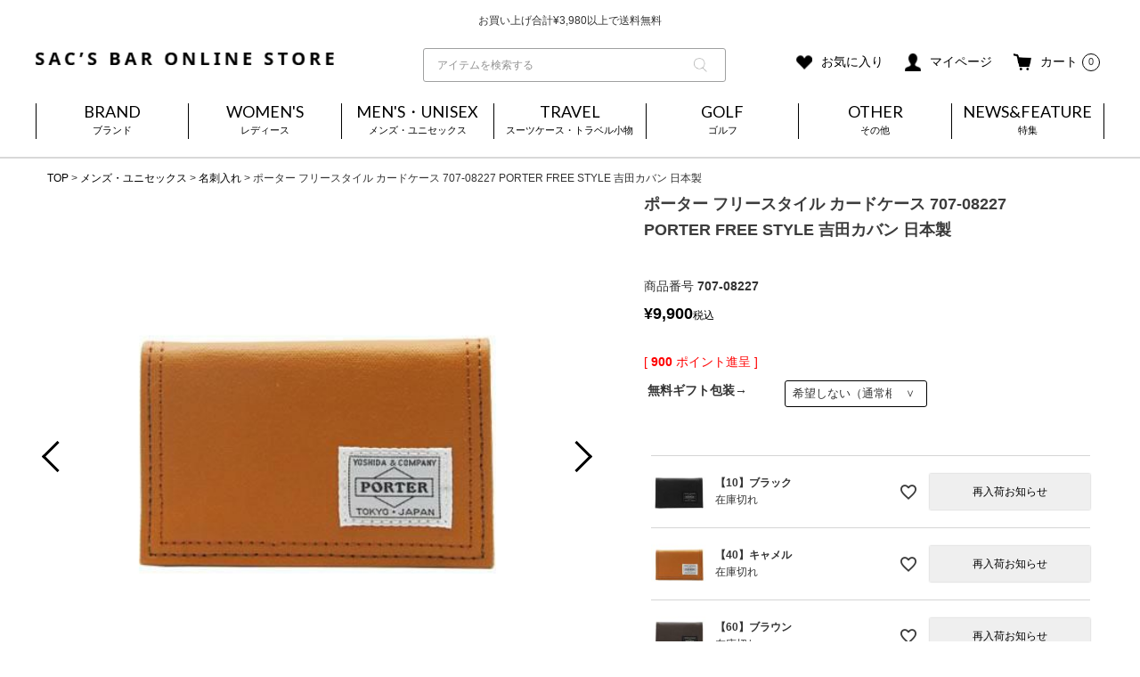

--- FILE ---
content_type: text/html;charset=UTF-8
request_url: https://sacsbar.com/c/mens/mens-namec/707-08227
body_size: 35981
content:
<!DOCTYPE html>
<html lang="ja"><head>
  <meta charset="UTF-8">
  
  <title>ポーター フリースタイル カードケース 707-08227 PORTER FREE STYLE 吉田カバン 日本製 | 名刺入れ | サックスバー SAC&#x27;S BAR公式サイト</title>
  <meta name="viewport" content="width=device-width">


    <meta name="description" content="サックスバー SAC&#x27;S BAR公式サイトのポーター フリースタイル カードケース 707-08227 PORTER FREE STYLE 吉田カバン 日本製ページ。ドメスティックブランドをセレクトした大人のための名刺入れを中心にファッション雑貨を扱うセレクトショップ。">
    <meta name="keywords" content="ポーター フリースタイル カードケース 707-08227 PORTER FREE STYLE 吉田カバン 日本製,名刺入れ,サックスバー ネット公式通販サイト">
  
  <link rel="stylesheet" href="https://sacsbar.itembox.design/system/fs_style.css?t=20251118042546">
  <link rel="stylesheet" href="https://sacsbar.itembox.design/generate/theme6/fs_theme.css?t=20251118042546">
  <link rel="stylesheet" href="https://sacsbar.itembox.design/generate/theme6/fs_original.css?t=20251118042546">
  
  <link rel="canonical" href="https://sacsbar.com/c/mens/mens-namec/707-08227">
  
  
  
  
  <script>
    window._FS=window._FS||{};_FS.val={"clientInfoParams":{"productId":98146},"tiktok":{"enabled":true,"pixelCode":"D264G1RC77U89ODD2OF0"},"recaptcha":{"enabled":false,"siteKey":null},"clientInfo":{"memberId":"guest","fullName":"ゲスト","lastName":"","firstName":"ゲスト","nickName":"ゲスト","stageId":"","stageName":"","subscribedToNewsletter":"false","loggedIn":"false","totalPoints":"","activePoints":"","pendingPoints":"","purchasePointExpiration":"","specialPointExpiration":"","specialPoints":"","pointRate":"","companyName":"","membershipCardNo":"","wishlist":"","prefecture":""},"recommend3":{"measurable":true,"recommendable":true,"sandbox":false},"enhancedEC":{"ga4Dimensions":{"userScope":{"stage":"{@ member.stage_order @}","login":"{@ member.logged_in @}"}},"amazonCheckoutName":"Amazon Pay","measurementId":"G-J3GD73PF3H","dimensions":{"dimension1":{"key":"log","value":"{@ member.logged_in @}"},"dimension2":{"key":"mem","value":"{@ purchase.type @}"}}},"shopKey":"sacsbar","device":"PC","productType":"1","cart":{"stayOnPage":false}};
  </script>
  
  <script src="/shop/js/webstore-nr.js?t=20251118042546"></script>
  <script src="/shop/js/webstore-vg.js?t=20251118042546"></script>
  
  
    <script defer src="https://analytics.contents.by-fw.jp/script/v0/flywheel.js"></script>
    <script src="https://static.contents.by-fw.jp/flywheelRecommend/v0/flywheelHistory.js"></script>
    <script src="https://static.contents.by-fw.jp/flywheelRecommend/v0/flywheelRecommend.js"></script>
  
  
  
    <meta property="og:title" content="ポーター フリースタイル カードケース 707-08227 PORTER FREE STYLE 吉田カバン 日本製 | 名刺入れ | サックスバー SAC&#x27;S BAR公式サイト">
    <meta property="og:type" content="og:product">
    <meta property="og:url" content="https://sacsbar.com/c/mens/mens-namec/707-08227">
    <meta property="og:image" content="https://sacsbar.itembox.design/product/981/000000098146/000000098146-01-m.jpg?t&#x3D;20260114170442">
    <meta property="og:site_name" content="サックスバー ネット公式通販サイト">
    <meta property="og:description" content="サックスバー SAC&#x27;S BAR公式サイトのポーター フリースタイル カードケース 707-08227 PORTER FREE STYLE 吉田カバン 日本製ページ。ドメスティックブランドをセレクトした大人のための名刺入れを中心にファッション雑貨を扱うセレクトショップ。">
    <meta property="product:price:amount" content="9900">
    <meta property="product:price:currency" content="JPY">
    <meta property="product:product_link" content="https://sacsbar.com/c/mens/mens-namec/707-08227">
  
  
  
  
  
    <script type="text/javascript" >
      document.addEventListener('DOMContentLoaded', function() {
        _FS.CMATag('{"fs_member_id":"{@ member.id @}","fs_page_kind":"product","fs_product_url":"707-08227"}')
      })
    </script>
  
  
    <script>
      !function (w, d, t) {
        w.TiktokAnalyticsObject=t;var ttq=w[t]=w[t]||[];ttq.methods=["page","track","identify","instances","debug","on","off","once","ready","alias","group","enableCookie","disableCookie"],ttq.setAndDefer=function(t,e){t[e]=function(){t.push([e].concat(Array.prototype.slice.call(arguments,0)))}};for(var i=0;i<ttq.methods.length;i++)ttq.setAndDefer(ttq,ttq.methods[i]);ttq.instance=function(t){for(var e=ttq._i[t]||[],n=0;n<ttq.methods.length;n++)ttq.setAndDefer(e,ttq.methods[n]);return e},ttq.load=function(e,n){var i="https://analytics.tiktok.com/i18n/pixel/events.js";ttq._i=ttq._i||{},ttq._i[e]=[],ttq._i[e]._u=i,ttq._t=ttq._t||{},ttq._t[e]=+new Date,ttq._o=ttq._o||{},ttq._o[e]=n||{},ttq._partner = ttq._partner || "FutureShop";var o=document.createElement("script");o.type="text/javascript",o.async=!0,o.src=i+"?sdkid="+e+"&lib="+t;var a=document.getElementsByTagName("script")[0];a.parentNode.insertBefore(o,a)};
        ttq.load('D264G1RC77U89ODD2OF0');
        ttq.page();
      }(window, document, 'fsttq');
    </script>
  
  <!-- Fav and touch icons -->
<link rel="icon" href="https://sacsbar.itembox.design/item/img/favicon/favicon.ico?t=20260114112423" type="image/x-icon">
<link rel="shortcut icon" type="image/x-icon" href="https://sacsbar.itembox.design/item/img/favicon/32-icon.ico?t=20260114112423">
<link rel="apple-touch-icon" size="152x152" href="https://sacsbar.itembox.design/item/img/favicon/apple-touch-icon-152x152.png?t=20260114112423">
<link rel="icon" type="image/png" size="152x152" href="https://sacsbar.itembox.design/item/img/favicon/android-chrome-152x152.png?t=20260114112423">
<link rel="stylesheet" href="https://sacsbar.itembox.design/item/libs/css/sanitize.css?t=20260114112423">
<link rel="stylesheet" href="https://sacsbar.itembox.design/item/libs/css/reset.css?t=20260114112423">

<link rel="stylesheet" href="https://sacsbar.itembox.design/item/libs/css/slick.css?t=20260114112423">
<link rel="stylesheet" href="https://sacsbar.itembox.design/item/libs/css/slick-theme.css?t=20260114112423">
<link rel="stylesheet" href="https://sacsbar.itembox.design/item/libs/css/common.css?t=20260114112423">
<link rel="stylesheet" href="https://sacsbar.itembox.design/item/libs/css/lower.css?t=20260114112423">
<link rel="stylesheet" href="https://sacsbar.itembox.design/item/libs/css/drawer.css?t=20260114112423">
<link rel="stylesheet" href="https://sacsbar.itembox.design/item/libs/css/store.css?t=20260114112423">
<link rel="stylesheet" href="https://sacsbar.itembox.design/item/libs/css/style.css?t=20260114112423">

<link rel="stylesheet" href="https://sacsbar.itembox.design/item/libs/css/search.css?t=20260114112423">

<link rel="stylesheet" href="https://sacsbar.itembox.design/item/libs/css/system.css?t=20260114112423">

<link href="https://fonts.googleapis.com/earlyaccess/notosansjp.css">
<link href="https://fonts.googleapis.com/css2?family=Lato:wght@300;400;700;900&display=swap" rel="stylesheet">



<script type="text/javascript" src="https://api.awoo.org/libs/9005474218/aaio-latest.min.js"></script>

<!-- A 【ctm】商品詳細　CSS -->

<link rel="stylesheet" href="https://sacsbar.itembox.design/item/libs/css/modaal.css?t=20260114112423">
<link rel="stylesheet" href="https://sacsbar.itembox.design/item/libs/css/ctm_product.css?t=20260114112423">

<!-- //A 【ctm】商品詳細　CSS -->
<script async src="https://www.googletagmanager.com/gtag/js?id=G-J3GD73PF3H"></script>

<script><!--
_FS.setTrackingTag('%3Cscript+type%3D%22text%2Fjavascript%22+src%3D%22%2F%2Fdynamic.criteo.com%2Fjs%2Fld%2Fld.js%3Fa%3D104983%22+async%3D%22true%22%3E%3C%2Fscript%3E%0A%3Cscript+src%3D%22https%3A%2F%2Ftracking.leeep.jp%2Fv1%2Ftracking%2Fjs%22%3E%3C%2Fscript%3E%0A%3Cscript+src%3D%22https%3A%2F%2Fcite.leeep.jp%2Fv2%2Fembed%2Fjs%22+defer%3E%3C%2Fscript%3E%0A%3Cscript+defer%3E%0A++++const+site_id+%3D+%221032098594145964032%22%0A++++const+uid+%3D+%22%7B%40+member.id+%40%7D%22%0A++++ParteTracking.viewPage%28%7B%0A++++++++site_id%3A+site_id%2C%0A++++++++product_id%3A+window%5B%27product_id%27%5D%2C%0A++++++++uid%3A+uid%2C%0A++++%7D%29%3B%0A++++document.addEventListener%28%27DOMContentLoaded%27%2C+_+%3D%3E+%7B%0A++++++++LeeepCite.init%28%7Bsite_id%3A+site_id%2C+product_id%3A+window%5B%27product_id%27%5D%2C+uid%3A+uid%7D%29%3B%0A++++%7D%29%3B%0A%3C%2Fscript%3E%0A%3Cscript%3E%0Awindow%5B%27product_id%27%5D+%3D+%22707-08227%22%0AParteTracking.viewItem%28%7B%0A++++site_id%3A+site_id%2C%0A++++product_id%3A+window%5B%27product_id%27%5D%2C%0A++++uid%3A+uid%2C%0A%7D%29%3B%0A%3C%2Fscript%3E%0A%3Cscript+async+src%3D%22https%3A%2F%2Fs.yimg.jp%2Fimages%2Flisting%2Ftool%2Fcv%2Fytag.js%22%3E%3C%2Fscript%3E%0A%3Cscript%3E%0Awindow.yjDataLayer+%3D+window.yjDataLayer+%7C%7C+%5B%5D%3B%0Afunction+ytag%28%29+%7B+yjDataLayer.push%28arguments%29%3B+%7D%0Aytag%28%7B%22type%22%3A%22ycl_cookie%22%7D%29%3B%0A%3C%2Fscript%3E%0A%3C%21--+Google+tag+%28gtag.js%29+--%3E%0A%3Cscript+async+src%3D%22https%3A%2F%2Fwww.googletagmanager.com%2Fgtag%2Fjs%3Fid%3DG-J3GD73PF3H%22%3E%3C%2Fscript%3E%0A%3Cscript%3E%0A++window.dataLayer+%3D+window.dataLayer+%7C%7C+%5B%5D%3B%0A++function+gtag%28%29%7BdataLayer.push%28arguments%29%3B%7D%0A++gtag%28%27js%27%2C+new+Date%28%29%29%3B%0A%0A++gtag%28%27config%27%2C+%27G-J3GD73PF3H%27%2C+%7B+%27+allow_enhanced_conversions%27%3Atrue+%7D%29%3B%0A%3C%2Fscript%3E%0A%0A%3Cscript%3E%0Agtag%28%27event%27%2C%27view_item%27%2C+%7B%0A%27value%27%3A+9900%2C%0A%27items%27%3A+%5B%0A%7B%0A%27id%27%3A+98146%2C%0A%27google_business_vertical%27%3A+%27retail%27%0A%7D%0A%5D%0A%7D%29%3B%0A%3C%2Fscript%3E%0A%3C%21--+Meta+Pixel+Code+--%3E%0A%3Cscript%3E%0A%21function%28f%2Cb%2Ce%2Cv%2Cn%2Ct%2Cs%29%0A%7Bif%28f.fbq%29return%3Bn%3Df.fbq%3Dfunction%28%29%7Bn.callMethod%3F%0An.callMethod.apply%28n%2Carguments%29%3An.queue.push%28arguments%29%7D%3B%0Aif%28%21f._fbq%29f._fbq%3Dn%3Bn.push%3Dn%3Bn.loaded%3D%210%3Bn.version%3D%272.0%27%3B%0An.queue%3D%5B%5D%3Bt%3Db.createElement%28e%29%3Bt.async%3D%210%3B%0At.src%3Dv%3Bs%3Db.getElementsByTagName%28e%29%5B0%5D%3B%0As.parentNode.insertBefore%28t%2Cs%29%7D%28window%2C+document%2C%27script%27%2C%0A%27https%3A%2F%2Fconnect.facebook.net%2Fen_US%2Ffbevents.js%27%29%3B%0Afbq%28%27init%27%2C+%27200611682678594%27%29%3B%0Afbq%28%27track%27%2C+%27PageView%27%29%3B%0A%3C%2Fscript%3E%0A%3Cnoscript%3E%3Cimg+height%3D%221%22+width%3D%221%22+style%3D%22display%3Anone%22%0Asrc%3D%22https%3A%2F%2Fwww.facebook.com%2Ftr%3Fid%3D200611682678594%26ev%3DPageView%26noscript%3D1%22%0A%2F%3E%3C%2Fnoscript%3E%0A%3C%21--+End+Meta+Pixel+Code+--%3E%0A%3Cinput+type%3D%22hidden%22+name%3D%22bdCustomerId%22+id%3D%22bdCustomerId%22+value%3D%22%7B%40+member.id+%40%7D%22%3E%0A%3Cinput+type%3D%22hidden%22+name%3D%22bdItemId%22+id%3D%22bdItemId%22+value%3D%22707-08227%22%3E%0A%3Cscript+src%3D%22https%3A%2F%2Fd.shutto-translation.com%2Ftrans.js%3Fid%3D47214%22%3E%3C%2Fscript%3E%0A%3Cscript%3E%21function%28e%2Ct%2Ca%2Cn%2Cs%2Cr%29%7Be%5Bs%5D%3De%5Bs%5D%7C%7C%5B%5D%3Bvar+c%3Dnew+URLSearchParams%28e.location.search%29.get%28r%29%7C%7Ca.getItem%28r%29%2Ci%3Dt.getElementsByTagName%28n%29%5B0%5D%2Co%3Dt.createElement%28n%29%2Cp%3Dnew+URL%28%22https%3A%2F%2Fsearch.visenze.com%2Fv2%2Fdeploy-configs%3Fapp_key%3Dd72d5195924f3813ab783b4c50132c5e%22%29%3Bc%26%26%28p.searchParams.append%28%22debug_id%22%2Cc%29%2Ca.setItem%28r%2Cc%29%29%2Co.async%3D%210%2Co.src%3Dp%2Ci.parentNode.insertBefore%28o%2Ci%29%7D%28window%2Cdocument%2ClocalStorage%2C%22script%22%2C%22visenzeLayer%22%2C%22visenzeDebugId%22%29%3B%3C%2Fscript%3E%0A%0A%3Cscript+type%3D%22text%2Fjavascript%22%3E%0Alet+startTime+%3D+Date.now%28%29%3B%0Afunction+visenzeCallback+%28%29+%7B%0A++window.visenzeSearchWidget+%3D+window.visenzeWidget5536%3B%0A++console.debug%28%27visenzeSearchWidget+is+initialized+in+%27+%2B+%28Date.now%28%29+-+startTime%29+%2B+%27ms%27%29%3B%0A%7D%0A%21function%28x%2Ce%2Ct%2Cn%2Cr%2Ci%2Ca%29%7Bvar+o%3DlocalStorage.getItem%28%22va-uid%22%29%7C%7Cfunction+x%28%29%7Blet+e%3Dnew+Date%28%29.getTime%28%29%2Ct%3D%22xxxxxxxx.xxxx.4xxx.yxxx.xxxxxxxxxxxx%22.replace%28%2F%5Bxy%5D%2Fg%2Cx%3D%3E%7Blet+t%3D%28e%2B16*Math.random%28%29%29%2516%7C0%3Breturn+e%3DMath.floor%28e%2F16%29%2C%28%22x%22%3D%3D%3Dx%3Ft%3A3%26t%7C8%29.toString%2816%29%7D%29%3Breturn+t%7D%28%29%2Cc%3Dx.getElementsByTagName%28e%29%5B0%5D%2Cd%3Dx.createElement%28e%29%2Cg%3Dnew+URL%28%60https%3A%2F%2Fsearch.visenze.com%2Fv2%2Fwidget-init%3Fapp_key%3D%24%7Bt%7D%26placement_id%3D%24%7Bn%7D%26container%3D%24%7Br%7D%26uid%3D%24%7Bo%7D%60%29%3Bi%26%26%28g%2B%3D%60%26contexts%3D%24%7Bi%7D%60%29%2Cd.async%3D%210%2Cd.src%3Dg%2Cd.onload%3Dfunction%28%29%7Ba%26%26a%28%29%7D%2Cc.parentNode.insertBefore%28d%2Cc%29%7D%28document%2C%22script%22%2C%221bb6bec10671be4a10f5dc11eb40d830%22%2C%225536%22%2C%22.ps-widget-5536%22%2C+%22%22%2C+visenzeCallback%29%3B%0A%3C%2Fscript%3E%0A%0A%0A%3Cscript+type%3D%22text%2Fjavascript%22%3E%0Awindow.visenzeLayer+%3D+window.visenzeLayer+%7C%7C+%5B%5D%3B%0Awindow.visenzeLayer.push%28%0A++++++++++++++++%7B+event%3A+%22setAccount%22%2C+account%3A+%22%22+%7D%2C%0A++++++++++++++++%7B+event%3A+%22setSiteType%22%2C+type%3A+%22%22+%7D%2C%0A++++++++++++++++%7B+event%3A+%22viewItem%22%2C+item%3A+%2298146%22+%7D%2C%0A++++++++++++++++%7B+event%3A+%22setCustomerId%22%2C+id%3A+%22%7B%40+member.id+%40%7D%22+%7D%0A%29%3B%0Awindow.visenzeProductId+%3D+%2298146%22%3B%0Awindow.localStorage.setItem%28%22visenzeProductId%22%2C+%2298146%22%29%3B%0A%28async+%28%29+%3D%3E+%7B%0A++++let+tryCount+%3D+0%3B%0A++++var+buttons+%3D+document.querySelectorAll%28%22.fs-c-button--addToCart--variation%2C+.fs-c-button--addToCart--detail%22%29%3B%0A++++while%28%21%28buttons+%26%26+buttons.length+%3E+0%29+%26%26+tryCount+%3C%3D+12%29+%7B%0A++++++++tryCount%2B%2B%3B%0A++++++++buttons+%3D+document.querySelectorAll%28%22.fs-c-button--addToCart--variation%2C+.fs-c-button--addToCart--detail%22%29%3B%0A++++++++await+new+Promise%28resolve+%3D%3E+setTimeout%28resolve%2C+250%29%29%3B%0A++++%7D%0A++++if+%28buttons+%26%26+buttons.length+%3E+0%29+%7B%0A++++++++console.debug%28%22button+is+defined+for+add_to_cart%22%29%3B%0A++++++++buttons.forEach%28%28button%29+%3D%3E+%7B%0A++++++++++++button.addEventListener%28%22click%22%2C+function%28%29+%7B%0A++++++++++++++++const+storedEvent+%3D+JSON.parse%28localStorage.getItem%28%22visenze_widget_last_click%22%29%29+%7C%7C+%7B%7D%3B%0A++++++++++++++++let+productId+%3D+window.localStorage.getItem%28%22visenzeProductId%22%29%3B%0A++++++++++++++++if+%28window.visenzeSearchWidget%29+%7B%0A++++++++++++++++++++console.debug%28%22sending+add_to_cart+via+search+widget%22%29%3B%0A++++++++++++++++++++window.visenzeSearchWidget.send%28%22add_to_cart%22%2C+%7BqueryId%3A+storedEvent.queryId%2C+pid%3A+productId%7D%29%3B%0A++++++++++++++++%7D%0A++++++++++++++++if+%28window.visenzeLayer%29+%7B%0A++++++++++++++++++++console.debug%28%22sending+add_to_cart+via+recommendations+widget%22%29%3B%0A++++++++++++++++++++visenzeLayer.push%28%7Baction%3A+%22send%22%2C+placementId%3A+storedEvent.placement_id%2C+params%3A+%5B%22add_to_cart%22%2C+%7Bpid%3AproductId%2C+queryId%3AstoredEvent.queryId%7D%5D%7D%29%3B%0A++++++++++++++++%7D%0A++++++++++++%7D%29%3B%0A++++++++%7D%29%3B%0A++++%7D+else+%7B%0A++++++++console.debug%28%22button+is+undefined+for+add_to_cart%22%29%3B%0A++++%7D%0A%7D%29%28%29%3B%0A%3C%2Fscript%3E%0A%0A%3Cscript+defer+id%3D%22makip-common-tag%22+src%3D%22https%3A%2F%2Fec.common.makip.co.jp%2Ftag%2Findex.js%22+data-cid%3D%22SRUpF7dedqlpH8%22+data-cuid%3D%22%7B%40+member.id+%40%7D%22+data-rank%3D%22%7B%40+member.stage_name+%40%7D%22%3E%3C%2Fscript%3E%0A');
--></script>
</head>
<body class="fs-body-product fs-body-product-707-08227" id="fs_ProductDetails">
<script><!--
_FS.setTrackingTag('%3Cscript%3E%0A%28function%28w%2Cd%2Cs%2Cc%2Ci%29%7Bw%5Bc%5D%3Dw%5Bc%5D%7C%7C%7B%7D%3Bw%5Bc%5D.trackingId%3Di%3B%0Avar+f%3Dd.getElementsByTagName%28s%29%5B0%5D%2Cj%3Dd.createElement%28s%29%3Bj.async%3Dtrue%3B%0Aj.src%3D%27%2F%2Fcdn.contx.net%2Fcollect.js%27%3Bf.parentNode.insertBefore%28j%2Cf%29%3B%0A%7D%29%28window%2Cdocument%2C%27script%27%2C%27contx%27%2C%27CTX-x-hEte67H9%27%29%3B%0A%3C%2Fscript%3E%0A%0A%3Cscript+type%3D%22text%2Fjavascript%22%3E++%0Awindow.criteo_q+%3D+window.criteo_q+%7C%7C+%5B%5D%3B+%0Awindow.criteo_q.push%28%0A%09%09%7B+event%3A+%22setAccount%22%2C+account%3A+%22104983%22+%7D%2C+%0A%09%09%7B+event%3A+%22setSiteType%22%2C+type%3A+%22d%22+%7D%2C+%0A%09%09%7B+event%3A+%22viewItem%22%2C+item%3A+%2298146%22+%7D%2C%0A%09%09%7B+event%3A+%22setCustomerId%22%2C+id%3A+%22%7B%40+member.id+%40%7D%22+%7D%0A%29%3B+%0A%3C%2Fscript%3E%0A%3C%21--+b-dash+tag+manager+--%3E%0A%3Cscript+type%3D%22text%2Fjavascript%22+src%3D%22%2F%2Fcdn.activity.smart-bdash.com%2Ftag-manager%2Fbd-hl6ae2%2Fbtm.js%22+charset%3D%22UTF-8%22%3E%3C%2Fscript%3E%0A%3C%21--+end+b-dash+tag+manager+--%3E');
--></script>
<div class="fs-l-page">
<!--header-top_bar-->
<div class="header-top_bar">
  <div class="ticker">
    <ul>
      <li>お買い上げ合計¥3,980以上で送料無料</li>
      <li>基本配送料 &yen;550(沖縄・離島を除く)</li>
     </ul>
  </div>
</div>
<!--//header-top_bar-->
 <!--202505改修header-->
  <header class="header menu04">



    <div class="flex wrapper header-content">
      <h1 class="logo"><a href="https://sacsbar.com/"><img src="https://sacsbar.itembox.design/item/img/common/logo.png" alt="SAC’S BAR ONLINE STORE"></a></h1>

<div class="charatora_logo" style="display: none;"><a href="/c/character"><img src="https://sacsbar.itembox.design/item/img/charactor/charatrastation.svg" alt="キャラトラステーション"></a></div>



  <!--2025-05-14　検索フォーム-->

<div class="ctm_search">
<form action="/p/search">
  <div class="search-keyword">
    <div class="search-keyword-wrap">
      <div class="inputBox no-sort">
        <input type="text" name="keyword" id="q" maxlength="1000" value="" placeholder="アイテムを検索する" class=""><button type="submit" class="keyword-submit"><img src="https://sacsbar.itembox.design/item/img/icon/icon_search_gray.png" alt="search"></button>

      </div>

    </div>
  </div>
  
</form>
</div>
 <!--//2025-05-14　検索フォーム-->
      <div class="subnavi">
          <ul class="clearfix">
            <li class="heart"><a href="https://sacsbar.com/my/wishlist"><img src="https://sacsbar.com/wp-content/themes/sacsbar/img/icon/icon_heart.png" alt="お気に入り"><span class="text">お気に入り</span></a></li>


            <li class="mypage"><a href="https://sacsbar.com/my/top"><img src="https://sacsbar.com/wp-content/themes/sacsbar/img/icon/icon_member.png" alt="マイページ"><span class="text">マイページ</span></a></li>
            <li class="cart"><a href="https://sacsbar.com/p/cart?type=purchase"><img src="https://sacsbar.com/wp-content/themes/sacsbar/img/icon/icon_cart_sp.png" alt="カート"><span class="text">カート</span></a><span class="fs-client-cart-count">0</span></li>


          </ul>
        </div>
      <div class="navToggle">
        <span></span>
        <span></span>
        <span></span>
      </div>
<!--<div class="sp_h_searchBtn"><a href="/f/search?q=&r=group1:stock0001"><img src="https://sacsbar.itembox.design/item/img/icon/icon_search2_sp.png" alt=""></a></div>-->
<!--subnavi2-->
      <div class="subnavi2 pc">
        <ul>
          <li><a href="/p/about/shipping-payment">ご利用ガイド</a></li>
          <li><a href="/p/newsletter/subscribe">メールマガジン登録</a></li>
        </ul>
      </div>
<!--//subnavi2-->
    </div>





    <nav class="gnavi globalMenuSp pc pt20 pb20">
      <ul class="flex wrapper menu04">
        <li><span class="menutrigger menutrigger01">BRAND<span>ブランド</span></span></li>
        <li><span class="menutrigger menutrigger02">WOMEN'S<span>レディース</span></span></li>
        <li><span class="menutrigger menutrigger03">MEN'S・UNISEX<span>メンズ・ユニセックス</span></span></li>

        <li><span class="menutrigger menutrigger04">TRAVEL<span>スーツケース・トラベル小物</span></span></li>
        <li><span class="menutrigger menutrigger06">GOLF<span>ゴルフ</span></span></li>
        <li><span class="menutrigger menutrigger05">OTHER<span>その他</span></span></li>
        <li><a href="https://sacsbar.com/news">NEWS&FEATURE<span>特集</span></a></li>
      </ul>
    </nav>
    <div class="dropmenu dropmenu01">
      <div>
        <div class="innerwidth clearfix">
          <ul>
<li><a href="https://sacsbar.com/c/brand/brand-b/briefing"><span class="alph">BRIEFING</span><span class="kana">ブリーフィング</span></a></li>
<li><a href="https://sacsbar.com/c/brand/brand-c/castelbajac"><span class="alph">CASTELBAJAC</span><span class="kana">カステルバジャック</span></a></li>
<!--<li><a href="https://sacsbar.com/c/brand/brand-c/ckcalvinklein"><span class="alph">CK CALVIN KLEIN</span><span class="kana">シーケーカルバンクライン</span></a></li>-->
<li><a href="https://sacsbar.com/c/brand/brand-e/efffy"><span class="alph">efffy</span><span class="kana">エフィー</span></a></li>
<li><a href="https://sacsbar.com/c/brand/brand-f/ficcebrave"><span class="alph">Ficce Brave</span><span class="kana">フィセブレイブ</span></a></li>
<li><a href="https://sacsbar.com/c/brand/brand-f/fowler"><span class="alph">FOWLER</span><span class="kana">ファウラー</span></a></li>
<li><a href="https://sacsbar.com/c/brand/brand-i/innovator"><span class="alph">INNOVATOR</span><span class="kana">イノベーター</span></a></li>
<li><a href="https://sacsbar.com/c/brand/brand-k/kissora"><span class="alph">kissora</span><span class="kana">キソラ</span></a></li>
<li><a href="https://sacsbar.com/c/brand/brand-n/naughtiam"><span class="alph">NAUGHTIAM</span><span class="kana">ノーティアム</span></a></li>
<li><a href="https://sacsbar.com/c/brand/brand-o/orobianco"><span class="alph">OROBIANCO</span><span class="kana">オロビアンコ</span></a></li>
<li><a href="https://sacsbar.com/c/brand/brand-p/plug"><span class="alph">Plug</span><span class="kana">プラグ</span> </a></li>
<li><a href="https://sacsbar.com/c/brand/brand-p/porter"><span class="alph">PORTER</span><span class="kana">ポーター</span> </a></li>
<li><a href="https://sacsbar.com/c/brand/brand-p/potr"><span class="alph">POTR</span><span class="kana">ピー・オー・ティー・アール</span> </a></li>
<li><a href="https://sacsbar.com/c/brand/brand-q/questcequeledesign"><span class="alph">Quest ce Que Le Design</span><span class="kana">ケスクルデザイン</span></a></li>
<li><a href="https://sacsbar.com/c/brand/brand-s/salonderuban"><span class="alph">SALON de RUBAN</span><span class="kana">サロン ド ルヴァン</span></a></li>
<li><a href="https://sacsbar.com/c/brand/brand-s/smartpeople"><span class="alph">SMART PEOPLE</span><span class="kana">スマートピープル</span></a></li>
<li><a href="https://sacsbar.com/c/brand/brand-t/takeokikuchi"><span class="alph">TAKEO KIKUCHI</span><span class="kana">タケオキクチ</span></a></li>
<li><a href="https://sacsbar.com/c/brand/brand-t/transcontinents"><span class="alph">TRANS CONTINENTS</span><span class="kana">トランスコンチネンツ</span></a></li>
<li><a href="https://sacsbar.com/c/brand/brand-t/transitlounge"><span class="alph">TRANSIT LOUNGE</span><span class="kana">トランジットラウンジ</span></a></li>


<li><a href="https://sacsbar.com/c/brand">その他のブランド</a></li>
          </ul>

        </div>
      </div>
    </div>
    <div class="dropmenu dropmenu03">
      <div>
        <div class="innerwidth clearfix">
          <ul>
            <li><a href="https://sacsbar.com/c/mens/mens-brief">ブリーフケース</a></li>
<li><a href="https://sacsbar.com/c/mens/mens-backp">リュック</a></li>
<li><a href="https://sacsbar.com/c/mens/mens-tote">トートバッグ</a></li>
<li><a href="https://sacsbar.com/c/mens/mens-shoul">ショルダーバッグ</a></li>
<li><a href="https://sacsbar.com/c/mens/mens-body">ボディバッグ</a></li>
<li><a href="https://sacsbar.com/c/mens/mens-waisp">ウエストバッグ</a></li>
<li><a href="https://sacsbar.com/c/mens/mens-bosto">ボストンバッグ</a></li>
<li><a href="https://sacsbar.com/c/mens/mens-clutc">クラッチバッグ</a></li>
<li><a href="https://sacsbar.com/c/mens/mens-drivi">ドライビングトート</a></li>
<li><a href="https://sacsbar.com/c/mens/mens-saco">サコッシュ</a></li>
<li><a href="https://sacsbar.com/c/mens/mens-pouc">ポーチ</a></li>
<li><a href="https://sacsbar.com/c/mens/mens-ecob">エコレジバッグ</a></li>
<li><a href="https://sacsbar.com/c/mens/mens-lowal">長財布</a></li>
<li><a href="https://sacsbar.com/c/mens/mens-bfwal">二つ折り財布</a></li>
<li><a href="https://sacsbar.com/c/mens/mens-tfwal">三つ折り財布</a></li>
<li><a href="https://sacsbar.com/c/mens/mens-miwal">ミニ財布</a></li>
<li><a href="https://sacsbar.com/c/mens/mens-coinc">コインケース</a></li>
<li><a href="https://sacsbar.com/c/mens/mens-namec">名刺入れ</a></li>
<li><a href="https://sacsbar.com/c/mens/mens-passc">カードケース・パスケース</a></li>
<li><a href="https://sacsbar.com/c/mens/mens-keyc">キーケース・キーホルダー</a></li>
<li><a href="https://sacsbar.com/c/mens/mens-monc">マネークリップ</a></li>
<li><a href="https://sacsbar.com/c/mens/mens-sclut">スマートクラッチ・多機能ケース</a></li>
<li><a href="https://sacsbar.com/c/mens/mens-pccase">PCケース</a></li>
<li><a href="https://sacsbar.com/c/sale/sale_mens_uni_sex">SALE</a></li>

          </ul>

        </div>
      </div>
    </div>
    <div class="dropmenu dropmenu02">
      <div>
        <div class="innerwidth clearfix">
          <ul>
            <li><a href="https://sacsbar.com/c/womens/womens-handb">ハンドバッグ</a></li>
<li><a href="https://sacsbar.com/c/womens/womens-tote">トートバッグ</a></li>
<li><a href="https://sacsbar.com/c/womens/womens-shoul">ショルダーバッグ</a></li>
<li><a href="https://sacsbar.com/c/womens/womens-backp">リュック</a></li>
<li><a href="https://sacsbar.com/c/womens/womens-body">ボディバッグ</a></li>
<li><a href="https://sacsbar.com/c/womens/womens-waisp">ウエストバッグ</a></li>
<li><a href="https://sacsbar.com/c/womens/womens-bosto">ボストンバッグ</a></li>
<li><a href="https://sacsbar.com/c/womens/womens-clutc">クラッチバッグ</a></li>
<li><a href="https://sacsbar.com/c/womens/womens-brief">ブリーフケース</a></li>
<li><a href="https://sacsbar.com/c/womens/womens-saco">サコッシュ</a></li>
<li><a href="https://sacsbar.com/c/womens/womens-pouc">ポーチ</a></li>
<li><a href="https://sacsbar.com/c/womens/womens-ecob">エコレジバッグ</a></li>
<li><a href="https://sacsbar.com/c/womens/womens-fbag">折りたたみバッグ</a></li>
<li><a href="https://sacsbar.com/c/womens/womens-lowal">長財布</a></li>
<li><a href="https://sacsbar.com/c/womens/womens-bfwal">二つ折り財布</a></li>
<li><a href="https://sacsbar.com/c/womens/womens-tfwal">三つ折り財布</a></li>
<li><a href="https://sacsbar.com/c/womens/womens-miwal">ミニ財布</a></li>
<li><a href="https://sacsbar.com/c/womens/womens-coinc">コインケース</a></li>
<li><a href="https://sacsbar.com/c/womens/womens-namec">名刺入れ</a></li>
<li><a href="https://sacsbar.com/c/womens/womens-passc">カードケース・パスケース</a></li>
<li><a href="https://sacsbar.com/c/womens/womens-keyc">キーケース・キーホルダー</a></li>
<li><a href="https://sacsbar.com/c/sale/sale_ladys">SALE</a></li>
          </ul>
        </div>
      </div>
    </div>
    <div class="dropmenu dropmenu04">
      <div>
        <div class="innerwidth clearfix">
          <ul>
   <li><a href="https://sacsbar.com/c/travel/travel-carry">機内持ち込み可能サイズ</a></li>
<li><a href="https://sacsbar.com/c/travel/travel-ss">1～3日の旅行【SS】</a></li>
<li><a href="https://sacsbar.com/c/travel/travel-s">3～5日の旅行【S】</a></li>
<li><a href="https://sacsbar.com/c/travel/travel-m">5～7日の旅行【M】</a></li>
<li><a href="https://sacsbar.com/c/travel/travel-l">10日～2週間の旅行【L】</a></li>
<li><a href="https://sacsbar.com/c/travel/travel-ll">2週間以上の旅行【LL】</a></li>
<li><a href="https://sacsbar.com/c/travel/travel-hc">ハードキャリー</a></li>
<li><a href="https://sacsbar.com/c/travel/travel-sc">ソフトキャリー</a></li>
<li><a href="https://sacsbar.com/c/travel/travel-bosc">ボストンキャリー</a></li>
<li><a href="https://sacsbar.com/c/travel/travel-bgc">ビジネスキャリー</a></li>
<li><a href="https://sacsbar.com/c/travel/travel-bpkc">リュックキャリー</a></li>
<li><a href="https://sacsbar.com/c/travel/travel-trav">トラベル小物</a></li>


          </ul>
        </div>
      </div>
    </div>
    <div class="dropmenu dropmenu05">
      <div>
        <div class="innerwidth clearfix">
          <ul>
            <li><a href="https://sacsbar.com/c/other/other-belts">ベルト・サスペンダー</a></li>
<li><a href="https://sacsbar.com/c/other/other-acc">アクセサリー</a></li>
<li><a href="https://sacsbar.com/c/other/other-umbre">傘</a></li>
<li><a href="https://sacsbar.com/c/other/other-hat">帽子</a></li>
<li><a href="https://sacsbar.com/c/other/other-stati">文房具</a></li>
<li><a href="https://sacsbar.com/c/other/other-appa">アパレル</a></li>
<li><a href="https://sacsbar.com/c/other/other-glass">サングラス・メガネケース</a></li>
<li><a href="https://sacsbar.com/c/other/other-muff">マフラー・ストール</a></li>
<li><a href="https://sacsbar.com/c/other/other-glove">手袋・アームウォーマー</a></li>
<li><a href="https://sacsbar.com/c/other/other-shoes">シューズ</a></li>
<li><a href="https://sacsbar.com/c/other/other-neck">ネクタイ・ポケットチーフ</a></li>
<li><a href="https://sacsbar.com/c/other/other-watch">腕時計</a></li>
<li><a href="https://sacsbar.com/c/other/other-kitc">雑貨・家電</a></li>
<li><a href="https://sacsbar.com/c/other/other-smoke">喫煙具</a></li>
<li><a href="https://sacsbar.com/c/other/other-sp">スマートフォンケース</a></li>
<li><a href="https://sacsbar.com/c/other/other-pets">ペット</a></li>
<li><a href="https://sacsbar.com/c/other/other-shoppingcarry">ショッピングキャリー</a></li>
<li><a href="https://sacsbar.com/c/other/other-earmuff">耳当て・イヤーマフ</a></li>
<li><a href="https://sacsbar.com/c/other/other-cosme">コスメ・スキンケア</a></li>
<li><a href="/c/other/randoseru">ランドセル</a></li>
<li><a href="https://sacsbar.com/c/sale/sale_other">SALE</a></li>

          </ul>
        </div>
      </div>
    </div>
<div class="dropmenu dropmenu06">
      <div>
        <div class="innerwidth clearfix">
          <ul>
            <li><a href="/c/golf/golf-item">カテゴリで探す</a></li>
<li><a href="/c/golf/golf-brand">ブランドで探す</a></li>

          </ul>
        </div>
      </div>
    </div>



    <div class="drawer-overlay"></div>
    <nav class="drawer sp">
      <div class="drawer-container">
        <p class="drawer-logo"><a href="https://sacsbar.com/">SAC’S BAR ONLINE STORE</a></p>
        <ul class="drawer-user">
          <li><a href="https://sacsbar.com/p/login">ログイン</a></li>
          <li><a href="https://sacsbar.com/p/register">会員登録</a></li>
          <li><a href="https://sacsbar.com/my/wishlist">お気に入り</a></li>
        </ul>

        <div class="drawer-searchform1">
          <ul class="drawer-menu1">
            <li class="menu-level"><span class="block"><span class="menu-en">BRAND</span>ブランド</span>
              <ul class="drawer-menu-sub">
<li><a href="https://sacsbar.com/c/brand/brand-b/briefing"><span class="alph">BRIEFING</span><span class="kana">ブリーフィング</span></a></li>
<li><a href="https://sacsbar.com/c/brand/brand-c/castelbajac"><span class="alph">CASTELBAJAC</span><span class="kana">カステルバジャック</span></a></li>
<!--<li><a href="https://sacsbar.com/c/brand/brand-c/ckcalvinklein"><span class="alph">CK CALVIN KLEIN</span><span class="kana">シーケーカルバンクライン</span></a></li>-->
<li><a href="https://sacsbar.com/c/brand/brand-e/efffy"><span class="alph">efffy</span><span class="kana">エフィー</span></a></li>
<li><a href="https://sacsbar.com/c/brand/brand-f/ficcebrave"><span class="alph">Ficce Brave</span><span class="kana">フィセブレイブ</span></a></li>
<li><a href="https://sacsbar.com/c/brand/brand-f/fowler"><span class="alph">FOWLER</span><span class="kana">ファウラー</span></a></li>
<li><a href="https://sacsbar.com/c/brand/brand-i/innovator"><span class="alph">INNOVATOR</span><span class="kana">イノベーター</span></a></li>
<li><a href="https://sacsbar.com/c/brand/brand-k/kissora"><span class="alph">kissora</span><span class="kana">キソラ</span></a></li>
<li><a href="https://sacsbar.com/c/brand/brand-n/naughtiam"><span class="alph">NAUGHTIAM</span><span class="kana">ノーティアム</span></a></li>
<li><a href="https://sacsbar.com/c/brand/brand-o/orobianco"><span class="alph">OROBIANCO</span><span class="kana">オロビアンコ</span></a></li>
<li><a href="https://sacsbar.com/c/brand/brand-p/plug"><span class="alph">Plug</span><span class="kana">プラグ</span> </a></li>
<li><a href="https://sacsbar.com/c/brand/brand-p/porter"><span class="alph">PORTER</span><span class="kana">ポーター</span> </a></li>
<li><a href="https://sacsbar.com/c/brand/brand-p/potr"><span class="alph">POTR</span><span class="kana">ピー・オー・ティー・アール</span> </a></li>
<li><a href="https://sacsbar.com/c/brand/brand-q/questcequeledesign"><span class="alph">Quest ce Que Le Design</span><span class="kana">ケスクルデザイン</span></a></li>
<li><a href="https://sacsbar.com/c/brand/brand-s/salonderuban"><span class="alph">SALON de RUBAN</span><span class="kana">サロン ド ルヴァン</span></a></li>
<li><a href="https://sacsbar.com/c/brand/brand-s/smartpeople"><span class="alph">SMART PEOPLE</span><span class="kana">スマートピープル</span></a></li>
<li><a href="https://sacsbar.com/c/brand/brand-t/takeokikuchi"><span class="alph">TAKEO KIKUCHI</span><span class="kana">タケオキクチ</span></a></li>
<li><a href="https://sacsbar.com/c/brand/brand-t/transcontinents"><span class="alph">TRANS CONTINENTS</span><span class="kana">トランスコンチネンツ</span></a></li>
<li><a href="https://sacsbar.com/c/brand/brand-t/transitlounge"><span class="alph">TRANSIT LOUNGE</span><span class="kana">トランジットラウンジ</span></a></li>


<li><a href="https://sacsbar.com/c/brand">その他のブランド</a></li>
              </ul>
            </li>
            <li class="menu-level"><span class="block"><span class="menu-en">WOMEN’S</span>レディース</span>
              <ul class="drawer-menu-sub">
                <li><a href="https://sacsbar.com/c/womens/womens-handb">ハンドバッグ</a></li>
<li><a href="https://sacsbar.com/c/womens/womens-tote">トートバッグ</a></li>
<li><a href="https://sacsbar.com/c/womens/womens-shoul">ショルダーバッグ</a></li>
<li><a href="https://sacsbar.com/c/womens/womens-backp">リュック</a></li>
<li><a href="https://sacsbar.com/c/womens/womens-body">ボディバッグ</a></li>
<li><a href="https://sacsbar.com/c/womens/womens-waisp">ウエストバッグ</a></li>
<li><a href="https://sacsbar.com/c/womens/womens-bosto">ボストンバッグ</a></li>
<li><a href="https://sacsbar.com/c/womens/womens-clutc">クラッチバッグ</a></li>
<li><a href="https://sacsbar.com/c/womens/womens-brief">ブリーフケース</a></li>
<li><a href="https://sacsbar.com/c/womens/womens-saco">サコッシュ</a></li>
<li><a href="https://sacsbar.com/c/womens/womens-pouc">ポーチ</a></li>
<li><a href="https://sacsbar.com/c/womens/womens-ecob">エコレジバッグ</a></li>
<li><a href="https://sacsbar.com/c/womens/womens-fbag">折りたたみバッグ</a></li>
<li><a href="https://sacsbar.com/c/womens/womens-lowal">長財布</a></li>
<li><a href="https://sacsbar.com/c/womens/womens-bfwal">二つ折り財布</a></li>
<li><a href="https://sacsbar.com/c/womens/womens-tfwal">三つ折り財布</a></li>
<li><a href="https://sacsbar.com/c/womens/womens-miwal">ミニ財布</a></li>
<li><a href="https://sacsbar.com/c/womens/womens-coinc">コインケース</a></li>
<li><a href="https://sacsbar.com/c/womens/womens-namec">名刺入れ</a></li>
<li><a href="https://sacsbar.com/c/womens/womens-passc">カードケース・パスケース</a></li>
<li><a href="https://sacsbar.com/c/womens/womens-keyc">キーケース・キーホルダー</a></li>
<li><a href="https://sacsbar.com/c/sale/sale_ladys">SALE</a></li>

              </ul>

            </li>
            <li class="menu-level"><span class="block"><span class="menu-en">MEN'S・UNISEX</span>メンズ・ユニセックス</span>
              <ul class="drawer-menu-sub">
                <li><a href="https://sacsbar.com/c/mens/mens-brief">ブリーフケース</a></li>
<li><a href="https://sacsbar.com/c/mens/mens-backp">リュック</a></li>
<li><a href="https://sacsbar.com/c/mens/mens-tote">トートバッグ</a></li>
<li><a href="https://sacsbar.com/c/mens/mens-shoul">ショルダーバッグ</a></li>
<li><a href="https://sacsbar.com/c/mens/mens-body">ボディバッグ</a></li>
<li><a href="https://sacsbar.com/c/mens/mens-waisp">ウエストバッグ</a></li>
<li><a href="https://sacsbar.com/c/mens/mens-bosto">ボストンバッグ</a></li>
<li><a href="https://sacsbar.com/c/mens/mens-clutc">クラッチバッグ</a></li>
<li><a href="https://sacsbar.com/c/mens/mens-drivi">ドライビングトート</a></li>
<li><a href="https://sacsbar.com/c/mens/mens-saco">サコッシュ</a></li>
<li><a href="https://sacsbar.com/c/mens/mens-pouc">ポーチ</a></li>
<li><a href="https://sacsbar.com/c/mens/mens-ecob">エコレジバッグ</a></li>
<li><a href="https://sacsbar.com/c/mens/mens-lowal">長財布</a></li>
<li><a href="https://sacsbar.com/c/mens/mens-bfwal">二つ折り財布</a></li>
<li><a href="https://sacsbar.com/c/mens/mens-tfwal">三つ折り財布</a></li>
<li><a href="https://sacsbar.com/c/mens/mens-miwal">ミニ財布</a></li>
<li><a href="https://sacsbar.com/c/mens/mens-coinc">コインケース</a></li>
<li><a href="https://sacsbar.com/c/mens/mens-namec">名刺入れ</a></li>
<li><a href="https://sacsbar.com/c/mens/mens-passc">カードケース・パスケース</a></li>
<li><a href="https://sacsbar.com/c/mens/mens-keyc">キーケース・キーホルダー</a></li>
<li><a href="https://sacsbar.com/c/mens/mens-monc">マネークリップ</a></li>
<li><a href="https://sacsbar.com/c/mens/mens-sclut">スマートクラッチ・多機能ケース</a></li>
<li><a href="https://sacsbar.com/c/mens/mens-pccase">PCケース</a></li>
<li><a href="https://sacsbar.com/c/sale/sale_mens_uni_sex">SALE</a></li>

              </ul>

            </li>

            <li class="menu-level"><span class="block"><span class="menu-en">TRAVEL</span>スーツケース・トラベル小物</span>
              <ul class="drawer-menu-sub">
                <li><a href="https://sacsbar.com/c/travel/travel-carry">機内持ち込み可能サイズ</a></li>
<li><a href="https://sacsbar.com/c/travel/travel-ss">1～3日の旅行【SS】</a></li>
<li><a href="https://sacsbar.com/c/travel/travel-s">3～5日の旅行【S】</a></li>
<li><a href="https://sacsbar.com/c/travel/travel-m">5～7日の旅行【M】</a></li>
<li><a href="https://sacsbar.com/c/travel/travel-l">10日～2週間の旅行【L】</a></li>
<li><a href="https://sacsbar.com/c/travel/travel-ll">2週間以上の旅行【LL】</a></li>
<li><a href="https://sacsbar.com/c/travel/travel-hc">ハードキャリー</a></li>
<li><a href="https://sacsbar.com/c/travel/travel-sc">ソフトキャリー</a></li>
<li><a href="https://sacsbar.com/c/travel/travel-bosc">ボストンキャリー</a></li>
<li><a href="https://sacsbar.com/c/travel/travel-bgc">ビジネスキャリー</a></li>
<li><a href="https://sacsbar.com/c/travel/travel-bpkc">リュックキャリー</a></li>
<li><a href="https://sacsbar.com/c/travel/travel-trav">トラベル小物</a></li>


              </ul>

            </li>
            <li class="menu-level"><span class="block"><span class="menu-en">OTHER</span>その他</span>
              <ul class="drawer-menu-sub">
                <li><a href="https://sacsbar.com/c/other/other-belts">ベルト・サスペンダー</a></li>
<li><a href="https://sacsbar.com/c/other/other-acc">アクセサリー</a></li>
<li><a href="https://sacsbar.com/c/other/other-umbre">傘</a></li>
<li><a href="https://sacsbar.com/c/other/other-hat">帽子</a></li>
<li><a href="https://sacsbar.com/c/other/other-stati">文房具</a></li>
<li><a href="https://sacsbar.com/c/other/other-appa">アパレル</a></li>
<li><a href="https://sacsbar.com/c/other/other-glass">サングラス・メガネケース</a></li>
<li><a href="https://sacsbar.com/c/other/other-muff">マフラー・ストール</a></li>
<li><a href="https://sacsbar.com/c/other/other-glove">手袋・アームウォーマー</a></li>
<li><a href="https://sacsbar.com/c/other/other-shoes">シューズ</a></li>
<li><a href="https://sacsbar.com/c/other/other-neck">ネクタイ・ポケットチーフ</a></li>
<li><a href="https://sacsbar.com/c/other/other-watch">腕時計</a></li>
<li><a href="https://sacsbar.com/c/other/other-kitc">雑貨・家電</a></li>
<li><a href="https://sacsbar.com/c/other/other-smoke">喫煙具</a></li>
<li><a href="https://sacsbar.com/c/other/other-sp">スマートフォンケース</a></li>
<li><a href="https://sacsbar.com/c/other/other-pets">ペット</a></li>
<li><a href="https://sacsbar.com/c/other/other-shoppingcarry">ショッピングキャリー</a></li>
<li><a href="https://sacsbar.com/c/other/other-earmuff">耳当て・イヤーマフ</a></li>
<li><a href="https://sacsbar.com/c/other/other-cosme">コスメ・スキンケア</a></li>
<li><a href="/c/other/randoseru">ランドセル</a></li>
<li><a href="https://sacsbar.com/c/sale/sale_other">SALE</a></li>

              </ul>
            </li>
<li class="menu-level"><span class="block"><span class="menu-en">GOLF</span>ゴルフ</span>
              <ul class="drawer-menu-sub">
                <li><a href="/c/golf/golf-item">カテゴリで探す</a></li>
<li><a href="/c/golf/golf-brand">ブランドで探す</a></li>

              </ul>

            </li>
            <li><a href="https://sacsbar.com/news"><span class="menu-en">NEWS&FEATURE</span>特集</a></li>
          </ul>
        </div>
        <!--<div class="drawer-search">

          <div class="drawer-searchBtn"><a onclick="clickBtn1(); return false">商品検索</a></div>



        </div>-->
        <div class="drawer-search">
<div class="drawer-searchform">
          <form class="drawer-searchform2" action="/p/search">
            
            <button class="d-btn-searchicon" type="submit"></button>
            <input class="d-searchtext" type="text" name="keyword" id="q3" value="">
          </form>
</div>

        </div>
        <ul class="drawer-menu2">
          <li><a href="https://sacsbar.com/p/about/terms">会社概要</a></li>
          <li><a href="https://sacsbar.com/p/about/privacy-policy">プライバシーポリシー</a></li>
          <li><a href="https://sacsbar.com/p/about/terms">特定商取引法に基づく表記</a></li>
          <li><a href="https://sacsbar.com/p/about/shipping-payment">ご利用ガイド</a></li>
          <li><a href="https://sacsbar.com/p/about/shipping-payment#alink01">送料・お支払い方法について</a></li>
          <li><a href="https://sacsbar.com/p/about/shipping-payment#alink02">返品・キャンセルについて</a></li>

        </ul>
      <!--メルマガ登録-->
      <div class="mail-magazine">
        <h2 class="ttl02 after">MAIL MAGAZINE</h2>

        <!--<div class="btn"><a href="https://sacsbar.com/p/newsletter/subscribe">メルマガ登録</a></div>-->

<!--メルマガ登録・解除-->
         <div class="mail-magazine-list">
            <div class="btn lazyload"><a href="https://sacsbar.com/p/newsletter/subscribe">メルマガ登録</a></div>
            <div class="btn lazyload"><a href="https://sacsbar.com/p/newsletter/unsubscribe">メルマガ解除</a></div>
            </div>
            <!--//メルマガ登録・解除-->

      </div>
      <!--//メルマガ登録-->
        <!--公式アプリ-->
             <div class="apps_bnr">
        <h2 class="ttl02 after">公式アプリ</h2>
        <div class="apps-list">
          <div class="apps-item">
            <a href="https://apps.apple.com/jp/app/sacs-bar-%E3%82%B5%E3%83%83%E3%82%AF%E3%82%B9%E3%83%90%E3%83%BC-%E5%85%AC%E5%BC%8F%E3%82%A2%E3%83%97%E3%83%AA/id1142423837"><img src="https://sacsbar.com/wp-content/themes/sacsbar/img/common/bnr_app.png" alt="Download on the App Store"></a>
          </div>
          <div class="apps-item">
            <a href="https://play.google.com/store/apps/details?id=li.yapp.appF8728CBD"><img src="https://sacsbar.com/wp-content/themes/sacsbar/img/common/bnr_google.png" alt="GET IT ON Google Play"></a>
          </div>
        </div>
      </div>
        <!--//公式アプリ-->
      </div><!-- / .drawer-container -->
    </nav><!-- / .drawer sp -->



  </header>
  <!--//header-->


<style>

/* -----------------------------------------------------------------------
【楽天｜SAC'S BAR】【PC】商品情報｜基本設定・共通
-----------------------------------------------------------------------*/
div#sacsbar_item_wrap {  
    width: 95%;  
    margin: 0 auto;
} 
.sacsbar_item_wrap {
    text-align: center;
    margin: auto;
}
.sacsbar_item_wrap p {
	text-align: center;
	font-size: 13px;
	font-family: "ヒラギノ角ゴ Pro W3", "Hiragino Kaku Gothic Pro", "メイリオ", "Meiryo", "Osaka", sans-serif;
	color: #333;
}
.sacsbar_item_caption {
	margin: 60px 0 30px 0;
	padding: 10px 0 10px 10px;
	border-bottom: solid 2px #333;
}
.sacsbar_item_caption p {
	text-align: left;
	margin: 0;
	font-size: 22px;
	font-family: 'Roboto', sans-serif;
	font-weight: 400;
	color: #111;
}
.sacsbar_item_brand_introduction {
min-height: 180px;
overflow: hidden;
	padding: 25px;
	font-family: "ヒラギノ角ゴ Pro W3", "Hiragino Kaku Gothic Pro", "メイリオ", "Meiryo", "Osaka", sans-serif;
	font-size: 13px;
	color: #333;
	letter-spacing: 1px;
	line-height: 1.5em;
	border: solid 1px #aaa;
	}
.sacsbar_item_brand_txt p {
	float: right;
overflow: hidden;
	width: 70%;
margin: auto 0 0 5%;
	padding: 0;
	}
.sacsbar_item_brand_img {
	float: left;
overflow: hidden;
	width: 30%;
min-height: 180px;
text-align: center;
margin: auto 5% auto 0;
	padding: 0 3% 0 0;

/* ★★★ Yahoo！ショッピングは【border-right】の設定なし ★★★*/
border-right: solid 1px #c9c9c9;

vertical-align: middle
	}
.sacsbar_item_brand_img img {
width: 100%;
max-width: 180px;
	}
.sacsbar_item_brand_top_link {
  width: 98%;
  margin: 20px auto 10px;
  padding: 10px;
  overflow: hidden;
  text-align: center;
  font-size: 13px;
  letter-spacing: 2px;
  font-weight: normal;
background: #ddd;
  border-radius: 3px;
}
.sacsbar_item_brand_top_link a {
  color: #1b1b1b;
  text-decoration: none;
}
.sacsbar_item_spec {
	margin-bottom: 10px;
	padding: 25px;
	border: solid 1px #aaa;
}
.sacsbar_item_spec p {
	text-align: left;
	margin-bottom: 15px;
	padding-bottom: 10px;
	border-bottom: solid 1px #c9c9c9;
	font-size: 13px;
	font-family: "ヒラギノ角ゴ Pro W3", "Hiragino Kaku Gothic Pro", "メイリオ", "Meiryo", "Osaka", sans-serif;
	color: #333;
	letter-spacing: 1px;
	line-height: 1.5em;
}
/*BOX内の一番下のライン非表示*/
.sacsbar_item_spec p:last-child {
	padding-bottom: 0;
	margin-bottom: 0;
	border-bottom: none;
}
/* -----------------------------------------------------------------------
【PC】商品情報｜基本設定・項目見出しの色設定
　　　屋号によりフォント、カラー変更してもOK！
-----------------------------------------------------------------------*/
.sacsbar_item_spec p b {
color: #333;
line-height: 2.0em;
}

/* --------------------------------------------------------
【PC】カテゴリ情報 フリースペース 1
-----------------------------------------------------------*/
.category_brand_pc h1 {
font-size: 13px;
font-family: "ヒラギノ角ゴ Pro W3", "Hiragino Kaku Gothic Pro", "メイリオ", "Meiryo", "Osaka", sans-serif;
color: #231815;
font-weight: 600;
text-align: left;
letter-spacing: 1px;
margin: 0; 
padding: 0;
}
.category_brand_pc p {
font-size: 13px;
font-family: "ヒラギノ角ゴ Pro W3", "Hiragino Kaku Gothic Pro", "メイリオ", "Meiryo", "Osaka", sans-serif;
color: #231815;
text-align: left;
letter-spacing: 1px;
margin: 0; 
padding: 0;
}
.category_brand_pc {
width: 94%;
text-align: center;
margin-bottom: 40px;
padding: 30px;
border: solid 1px #231815;
}
.category_brand_pc img {
margin-bottom: 5px;
}
.category_brand_pc a {
text-decoration: none;
font-family: "ヒラギノ角ゴ Pro W3", "Hiragino Kaku Gothic Pro", "メイリオ", "Meiryo", "Osaka", sans-serif;
color: #231815;
letter-spacing: 1px;
}
.category_brand_pc:hover{
text-decoration: none;
opacity: 0.7; /* 要素を透明にするタグ */
background-color: #fff;
}


/* -----------------------------------------------------------------------
【PC】PC販売説明文
-----------------------------------------------------------------------*/
div#iwrap800 {  
    width: 800px;  
    margin: 0 auto;  
    text-align: left;
} 
.iwrap800 {
width: 800px;
float: left;
margin-bottom: 100px;
text-align: center;
}
.iwrap800 a {
color: #231815;
text-decoration: none;
}
.iwrap800 p {
font-size: 14px;
font-family: "ヒラギノ角ゴ Pro W3", "Hiragino Kaku Gothic Pro", "メイリオ", "Meiryo", "Osaka", sans-serif;
color: #231815;
text-align: right;
margin: 0; 
padding: 0;
}
.item_title p {
font-size: 22px;
font-family: 'Roboto', sans-serif;
color: #fff;
text-align: center;
color: #231815;/*文字色*/
/*background-color: #f0f0f0;*/
border-top: solid 1px #231815;/*上線*/
border-bottom: solid 1px #231815;/*下線*/
padding: 10px 0 10px;
margin: 120px 0 50px 0;
}
.item_title_colorv p {
font-size: 22px;
font-family: 'Roboto', sans-serif;
color: #fff;
text-align: left;
color: #231815;/*文字色*/
padding: 40px 0 10px;
margin: 0 ;
}
.item_title_sp01 p {
font-size: 22px;
font-family: "游明朝", YuMincho, "ヒラギノ明朝 ProN W3", "Hiragino Mincho ProN", "ＭＳ Ｐ明朝", "ＭＳ 明朝", serif;
/* 追加 */
transform: rotate(.03deg);
font-weight: bold;
color: #fff;
text-align: center;
color: #231815;/*文字色*/
padding: 60px 0 10px;
}
.item_title02 p {
font-size: 30px;
font-family: "游明朝", YuMincho, "ヒラギノ明朝 ProN W3", "Hiragino Mincho ProN", "ＭＳ Ｐ明朝", "ＭＳ 明朝", serif;
/* 追加 */
transform: rotate(.03deg);
font-weight: bold;
color: #fff;
text-align: center;
color: #231815;/*文字色*/
padding: 60px 0 10px;
}
.item_title03 p {
font-size: 52px;
font-family: "游明朝", YuMincho, "ヒラギノ明朝 ProN W3", "Hiragino Mincho ProN", "ＭＳ Ｐ明朝", "ＭＳ 明朝", serif;
/* 追加 */
transform: rotate(.03deg);
font-weight: bold;
color: #fff;
text-align: center;
color: #231815;/*文字色*/
padding: 0 0 10px;
}
.item_title04 p {
font-size: 42px;
font-family: "游明朝", YuMincho, "ヒラギノ明朝 ProN W3", "Hiragino Mincho ProN", "ＭＳ Ｐ明朝", "ＭＳ 明朝", serif;
/* 追加 */
transform: rotate(.03deg);
font-weight: bold;
color: #fff;
text-align: center;
color: #231815;/*文字色*/
padding: 0 0 10px;
}
.iframe { display : block; margin : 0 auto;
}
.item_pc_specbox {
font-size: 14px;
font-family: "ヒラギノ角ゴ Pro W3", "Hiragino Kaku Gothic Pro", "メイリオ", "Meiryo", "Osaka", sans-serif;
color: #231815;
line-height: 1.5em;
letter-spacing: 1px;
padding: 25px 25px 25px;
margin-bottom: 10px;
border: solid 1px #c0c6c9;
}
.item_pc_specbox p {
padding-bottom: 15px;
margin-bottom: 15px;
border-bottom: solid 1px #c0c6c9;
text-align: left;
}
/*BOX内の一番下のライン非表示*/
.item_pc_specbox p:last-child {
padding-bottom: 0;
margin-bottom: 0;
border-bottom: none;
}
.item_pc_specbox a,
.item_pc_specbox p b {
color: #231815;
font-weight: bold;
line-height: 2.0em;
}


/* -----------------------------------------------------------------------
【PC】PC用商品説明文
-----------------------------------------------------------------------*/	
.item_wrap500 {
width: 500px;
}
/*ランドとスタイル説明＆商品説明とスペック-----------------------------*/
.item_pc_specbox {
font-size: 13px;
font-family: "ヒラギノ角ゴ Pro W3", "Hiragino Kaku Gothic Pro", "メイリオ", "Meiryo", "Osaka", sans-serif;
color: #231815;
line-height: 1.5em;
letter-spacing: 1px;
padding: 10px 25px 25px;
margin-bottom: 10px;
border: solid 1px #231815;
}
.item_pc_specbox p {
padding-bottom: 15px;
margin-bottom: 15px;
border-bottom: dotted 1px #595857;
}
/*BOX内の一番下のライン非表示*/
.item_pc_specbox p:last-child {
padding-bottom: 0;
margin-bottom: 0;
border-bottom: none;
}
.item_pc_specbox a,
.item_pc_specbox p b {
color: #323232;
font-weight: normal;
line-height: 2.0em;
}
/* -----------------------------------------------------------------------
作り込み用※追加※
-----------------------------------------------------------------------*/
div#iwrap800 {  
width: 800px;  
margin: 0 auto;  
text-align: left;
} 
.iwrap800 {
width: 800px;
float: left;
margin-bottom: 100px;
text-align: center;
}
.iwrap800 a {
color: #231815;
text-decoration: none;
}
.iwrap800 p {
font-size: 14px;
font-family: "ヒラギノ角ゴ Pro W3", "Hiragino Kaku Gothic Pro", "メイリオ", "Meiryo", "Osaka", sans-serif;
color: #231815;
text-align: right;
margin: 0; 
padding: 0;
}
.iwrap800 img {
margin: 5px 0; 
}
.item_title p {
font-size: 22px;
font-family: 'Roboto', sans-serif;
color: #fff;
text-align: center;
color: #231815;/*文字色*/
/*background-color: #f0f0f0;*/
border-top: solid 1px #231815;/*上線*/
border-bottom: solid 1px #231815;/*下線*/
padding: 10px 0 10px;
margin: 120px 0 50px 0;
}
.item_title_colorv p {
font-size: 22px;
font-family: 'Roboto', sans-serif;
color: #fff;
text-align: left;
color: #231815;/*文字色*/
padding: 40px 0 10px;
margin: 0 ;
}
.item_title_sp01 p {
font-size: 22px;
font-family: "游明朝", YuMincho, "ヒラギノ明朝 ProN W3", "Hiragino Mincho ProN", "ＭＳ Ｐ明朝", "ＭＳ 明朝", serif;
/* 追加 */
transform: rotate(.03deg);
font-weight: bold;
color: #fff;
text-align: center;
color: #231815;/*文字色*/
padding: 60px 0 10px;
}
.item_title02 p {
font-size: 30px;
font-family: "游明朝", YuMincho, "ヒラギノ明朝 ProN W3", "Hiragino Mincho ProN", "ＭＳ Ｐ明朝", "ＭＳ 明朝", serif;
/* 追加 */
transform: rotate(.03deg);
font-weight: bold;
color: #fff;
text-align: center;
color: #231815;/*文字色*/
padding: 60px 0 10px;
}
.item_title03 p {
font-size: 52px;
font-family: "游明朝", YuMincho, "ヒラギノ明朝 ProN W3", "Hiragino Mincho ProN", "ＭＳ Ｐ明朝", "ＭＳ 明朝", serif;
/* 追加 */
transform: rotate(.03deg);
font-weight: bold;
color: #fff;
text-align: center;
color: #231815;/*文字色*/
padding: 0 0 10px;
}
.item_title04 p {
font-size: 42px;
font-family: "游明朝", YuMincho, "ヒラギノ明朝 ProN W3", "Hiragino Mincho ProN", "ＭＳ Ｐ明朝", "ＭＳ 明朝", serif;
/* 追加 */
transform: rotate(.03deg);
font-weight: bold;
color: #fff;
text-align: center;
color: #231815;/*文字色*/
padding: 0 0 10px;
}

.iframe { display : block; margin : 0 auto;
}

.item_brand_header {
font-size: 7px;
font-family: "ヒラギノ角ゴ Pro W3", "Hiragino Kaku Gothic Pro", "メイリオ", "Meiryo", "Osaka", sans-serif;
color: #16160e;
text-align: center;
line-height: 1.5em;
letter-spacing: 1px;
padding-bottom: 25px;
margin-bottom: 25px;
border-bottom: solid 1px #c0c6c9;
}
.item_brand_header p{
font-size: 7px;
text-align: left;
}
.iwrap800_sp .item_brand_header p{
font-size: 10px;
}
.item_brand_header img{
display: inline!important;
}
.left_text p{
font-size: 13px;
color: #16160e;
text-align: left;
line-height: 1.5em;
letter-spacing: 1px;
padding-bottom: 15px;
margin: 15px 0 25px 0;
border-bottom: solid 1px #c0c6c9;
}
.center_text p{
font-size: 13px;
color: #16160e;
text-align: center;
line-height: 1.5em;
letter-spacing: 1px;
padding-bottom: 15px;
margin: 15px 0 25px 0;
border-bottom: solid 1px #c0c6c9;
}
.right_text p{
font-size: 13px;
color: #16160e;
text-align: right;
line-height: 1.5em;
letter-spacing: 1px;
padding-bottom: 15px;
margin: 15px 0 25px 0;
border-bottom: solid 1px #c0c6c9;
}
.half_left_text{
width: 100%;
overflow: hidden;
padding-bottom: 15px;
margin: 15px 0 25px 0;
border-bottom: solid 1px #c0c6c9;
}
.half_left_text img{
width: 50%;
float: right;
}
.half_left_text p{
width: 50%;
float: left;
font-size: 13px;
color: #16160e;
text-align: left;
line-height: 1.5em;
letter-spacing: 1px;
}
.half_right_text{
width: 100%;
overflow: hidden;
padding-bottom: 15px;
margin: 15px 0 25px 0;
border-bottom: solid 1px #c0c6c9;
}
.half_right_text img{
width: 50%;
float: left;
}
.half_right_text p{
width: 50%;
float: right;
font-size: 13px;
color: #16160e;
text-align: right;
line-height: 1.5em;
letter-spacing: 1px;
}

.item_pc_specbox {
font-size: 14px;
font-family: "ヒラギノ角ゴ Pro W3", "Hiragino Kaku Gothic Pro", "メイリオ", "Meiryo", "Osaka", sans-serif;
color: #16160e;
line-height: 1.5em;
letter-spacing: 1px;
padding: 25px 25px 25px;
margin-bottom: 10px;
border: solid 1px #c0c6c9;
}
.item_pc_specbox p {
padding-bottom: 15px;
margin-bottom: 15px;
border-bottom: solid 1px #c0c6c9;
text-align: left;
}

/*SP*/
div#iwrap800_sp {  
width: 100%;  
margin: 0;  
text-align: left;
} 
.iwrap800_sp {
width: 100%;  
margin: 0;  
	margin-bottom: 40px;
}
.iwrap800_sp a {
color: #231815;
text-decoration: none;
}
.iwrap800_sp p {
font-size: 15px;
}
.iwrap800_sp .item_title p {
font-size: 15px!important;
margin: 40px 0 15px 0!important;
}
.iwrap800_sp .item_title_colorv p {
font-size: 15px!important;
}
.iwrap800_sp .item_title_sp01 p {
font-size: 25px!important;
padding-top: 30px!important;
}
.iwrap800_sp .item_title02 p {
font-size: 30px!important;
padding-top: 30px!important;
margin: 10px 0!important;
}
.iwrap800_sp .item_title03 p {
font-size: 46px!important;
margin: 10px 0!important;
}
.iwrap800_sp .item_title04 p {
font-size: 38px!important;
margin: 10px 0!important;
}

/*-----------------------
エフ作りこみ用CSS
------------------------*/
#cmn-img-wrap {
    width: 800px;
}
#cmn-img-wrap p {
	margin:0;
}
#cmn-img-wrap ul {
	margin:0;
	padding:0;
	list-style: none;
}
#cmn-img-wrap img {
    max-width: 800px;
    vertical-align: top;
}
#cmn-img-wrap .i-mainimg {
	margin-bottom: 50px;
}
#cmn-img-wrap .i-brand-img {
    text-align: center;
}
#cmn-img-wrap .i-cmn-copy {
    font-size: 23px;
	letter-spacing: 0.03em;
    font-weight: bold;
    line-height: 1.9;
    margin: 0 0 30px;
    text-align: center;
}
#cmn-img-wrap .i-cmn-desc {
    font-size: 14px;
    line-height: 2;
	padding: 0 40px;
}
/* list */
#cmn-img-wrap .i-img-list01 li {
	margin-top: 40px;
}

/* ttl */
#cmn-img-wrap .i-cmn-ttl {
	font-size: 23px;
	font-weight:bold;
	font-family: "Palatino Linotype", "Book Antiqua", Palatino, "serif";
	letter-spacing: 2px;
	line-height:1;
	padding: 10px 0 10px 20px;
	margin-bottom: 50px;
	border-top: solid 1px #000;
	border-bottom: solid 1px #000;
}
.sp-br {display: none;}

#cmn-img-wrap .item_title p {
    margin: 50px 0;
}


/*---------------------------
i-intro
-----------------------------*/
#cmn-img-wrap .i-intro {
	margin-bottom: 75px;
}
#cmn-img-wrap .i-intro-top {
	margin-bottom: 50px;
}
#cmn-img-wrap .i-intro-top .i-brand-img {
    margin-bottom: 50px;
}
#cmn-img-wrap .i-intro-btm .i-brand-img {
    margin-bottom: 10px;
}
#cmn-img-wrap .i-intro-btm .i-brand-txt {
	font-size: 14px;
	text-align:center;
    margin-bottom: 40px;
}

/*---------------------------
i-point
-----------------------------*/
#cmn-img-wrap .i-point {
	margin-bottom: 75px;
}
#cmn-img-wrap .i-point-box {
	margin-bottom: 40px;
}
#cmn-img-wrap .i-point-box .i-img {
    margin-bottom: 40px;
}
#cmn-img-wrap .i-point-box .i-img-wrap {
    margin-top: 50px;
}
#cmn-img-wrap .i-img-wrap img {
    margin-bottom: 30px;
}
#cmn-img-wrap .i-img-wrap p {
    font-size: 14px;
    line-height: 2;
}

/*---------------------------
i-color
-----------------------------*/
#cmn-img-wrap .i-color {
	margin-bottom: 75px;
}
#cmn-img-wrap .i-color-list li {
	text-align:center;
	margin-bottom: 40px;
}



/*---------------------------
i-detail
-----------------------------*/
#cmn-img-wrap .i-detail-list > li {
	text-align:center;
	margin-bottom: 40px;
}
#cmn-img-wrap .i-detail-list > li ul {
    overflow: hidden;
}
#cmn-img-wrap .i-detail-list > li ul li {
    width: 380px;
    margin-bottom: 20px;
}
#cmn-img-wrap .i-detail-list > li ul li:nth-child(odd) {
    float: left;
    clear: both;
}
#cmn-img-wrap .i-detail-list > li ul li:nth-child(even) {
    float: right;
}
#cmn-img-wrap .i-detail-list > li ul li img {
	width: 100%;
}


/* ---------------------------------------------

480px 以下
確認用
-----------------------------------------------*/
/*
@media (max-width: 815px) {

	#cmn-img-wrap {
	   width: 100%;
	   overflow: hidden;
	}
	#cmn-img-wrap img {
		max-width: 100%;
	}

	#cmn-img-wrap .i-mainimg {
		margin-bottom: 40px;
	}
	#cmn-img-wrap .i-intro-top {
		margin-bottom: 40px;
	}
	#cmn-img-wrap .i-intro,
		#cmn-img-wrap .i-color{
		margin-bottom: 45px;
	}
	#cmn-img-wrap .i-intro-top .i-brand-img {
		width: 90%;
		margin: 0 auto 30px;
	}
	#cmn-img-wrap .i-intro-btm .i-brand-txt {
		font-size: 12px;
		margin-bottom: 30px;
	}
	#cmn-img-wrap .i-cmn-copy {
		font-size: 19px;
		margin: 0 0 20px;
		line-height: 1.8;
	}
	#cmn-img-wrap .i-cmn-desc {
		padding: 0 8px;
		margin-bottom: 30px;
	}
	#cmn-img-wrap .i-img-list01 li {
		margin-top: 20px;
	}
	#cmn-img-wrap .i-color-list li {
		margin-bottom: 20px;
	}
	#cmn-img-wrap .i-point-box .i-img {
		margin-bottom: 30px;
	}
	#cmn-img-wrap .i-cmn-ttl {font-size: 20px;
		padding: 10px 0 10px 10px;
		margin-bottom: 30px;
	}
	#cmn-img-wrap .i-detail-list > li {
		margin-bottom: 20px;
	}	
	#cmn-img-wrap .i-detail-list > li ul li {
		width: 49%;
		margin-bottom: 10px;
	}
	#cmn-img-wrap .i-point-box .i-img-wrap {
		margin-top: 40px;
	}
	#cmn-img-wrap .i-img-wrap img {
		margin-bottom: 20px !important;
	}
	#cmn-img-wrap .i-point {
		margin-bottom: 45px;
	}
	#cmn-img-wrap .i-img-wrap p {
		padding:  0 5px;
	}	

}
*/


/*----------------------------------------------------------------

ここからカテゴリー用

----------------------------------------------------------------*/

/* category intro  */
#cmn-img-wrap .i-ctg-mainimg {
    margin-bottom: 40px;
}
#cmn-img-wrap .i-intro .i-brand-ctg-logo {
    text-align: center;
    margin-bottom: 20px;
}
#cmn-img-wrap .i-intro .i-brand-ctg-ja {
    text-align: center;
    margin-bottom: 30px;
}

/* category pick up  */
#cmn-img-wrap .i-pickup-box {
    margin-bottom: 100px;
	position:relative;
}
#cmn-img-wrap .i-pickup-box img {
    width: 100%;
}
#cmn-img-wrap .i-pickup-box .i-pickup-icon {
    width: 143px;
    position: absolute;
    right: 20px;
    top: -20px;
}
#cmn-img-wrap .i-pickup-box table {
    width: 100%;
    border-collapse: collapse;
    margin-bottom: 35px;
}
#cmn-img-wrap .i-pickup-box table th {
    width: 330px;
	vertical-align: top;
}
#cmn-img-wrap .i-pickup-box table td {
    padding-left: 25px;
	vertical-align: top;
}
#cmn-img-wrap .i-pickup-box .i-pickup-ttl-wrap {
    padding-bottom: 15px;
	margin-bottom: 15px;
	border-bottom:dotted 1px #ccc;
    position :relative;
}
#cmn-img-wrap .i-pickup-box .i-pickup-ttl--main {
   font-size: 20px;
   font-weight: bold;
   line-height: 2;
}
#cmn-img-wrap .i-pickup-box .i-pickup-ttl--main span {
   color: #808080;
   margin-left: 1rem;
}
#cmn-img-wrap .i-pickup-box .i-pickup-ttl--sub {
    font-size: 20px;
    font-weight: bold;
    color: #A17E4C;
}
#cmn-img-wrap .i-pickup-box .i-pickup-ttl--en {
   font-size: 13px;
   color: #A17E4C;
}
#cmn-img-wrap .i-pickup-box .i-pickup-desc {
   font-size: 14px;
   line-height: 2.2;
}

#cmn-img-wrap .i-pickup-box .i-pickup-list,
#cmn-img-wrap .i-pickup-box .i-pickup-list--2 {
   overflow: hidden;
}
#cmn-img-wrap .i-pickup-box .i-pickup-list li {
    width: 23%;
    margin: 0px 0 20px 2.666666%;
    float: left;
}
#cmn-img-wrap .i-pickup-box .i-pickup-list li:nth-child(4n+1) {
    clear:both;
	margin: 0 0 20px 0;
}
#cmn-img-wrap .i-pickup-box .i-pickup-list--2 li {
    width: 48%;
	float: left;
}
#cmn-img-wrap .i-pickup-box .i-pickup-list--2 li:nth-child(even) {
    float:right;
}

#cmn-img-wrap .i-pickup-box .i-pickup-list li img,
#cmn-img-wrap .i-pickup-box .i-pickup-list--2 li img {
    margin-bottom: 10px;
}
#cmn-img-wrap .i-pickup-box .i-pickup-list li p {
    font-size: 14px;
	line-height:2;
}
#cmn-img-wrap .i-pickup-box .i-pickup-list--2 li a {
	color: #000;
	text-decoration: none;
}
#cmn-img-wrap .i-pickup-box .i-pickup-list--2 li p {
    font-size: 15px;
	font-weight: bold;
	text-align: center;
}

#cmn-img-wrap .i-pickup-box .i-pickup-more a {
     display:block;
	 font-size: 15px;
	 font-weight: bold;
	 text-decoration: none;
	 width: 330px;
	 line-height: 50px;
	 margin:auto;
	 text-align: center;
	 color: #fff;
	 background: #ccc;
}

/* category series  */
#cmn-img-wrap .i-ctg-series-ttl {
    font-size: 18px;
    font-weight: bold;
    padding-left: 10px;
    margin-bottom: 20px;
    border-left: solid 5px #ccc;
}

#cmn-img-wrap .i-ctg-series-box--list {
    overflow: hidden;
}
#cmn-img-wrap .i-ctg-series-box--list li {
    width: 250px;
    float: left;
	text-align: center;
    margin: 0 0 40px 25px;
}
#cmn-img-wrap .i-ctg-series-box--list li:nth-child(3n+1) {
    clear:both;
	margin-left: 0;
}
#cmn-img-wrap .i-ctg-series-box--list li:last-child {
	margin-bottom: 80px;
}
#cmn-img-wrap .i-ctg-series-box--list li a {
	color: #000;
	text-decoration: none;
}
#cmn-img-wrap .i-ctg-series-box--list li img {
    width: 100%;
	margin-bottom: 15px;
}
#cmn-img-wrap .i-ctg-series-box--list li p {
    font-size: 15px;
	font-weight: bold;
}

/* ------------------------------
.ctg-anasui version
---------------------------------*/
.ctg-anasui#cmn-img-wrap .i-pickup-box .i-pickup-ttl-wrap {
	border-bottom:dotted 1px #986d8c;
}
.ctg-anasui#cmn-img-wrap .i-pickup-box .i-pickup-ttl--en {
     color: #986d8c;
}
.ctg-anasui#cmn-img-wrap .i-pickup-box .i-pickup-more a {
     background: #986d8c;
}

.ctg-anasui#cmn-img-wrap .i-ctg-series-ttl {
    border-left: solid 5px #bd91b3;
}



/* ------------------------------
.ctg-pauljoe version
---------------------------------*/
.ctg-pauljoe#cmn-img-wrap .i-pickup-box .i-pickup-ttl-wrap {
	border-bottom:dotted 1px #A17E4C;
}
.ctg-pauljoe#cmn-img-wrap .i-pickup-box .i-pickup-ttl--en {
     color: #A17E4C;
}
.ctg-pauljoe#cmn-img-wrap .i-pickup-box .i-pickup-more a {
     background: #A17E4C;
}
.ctg-pauljoe#cmn-img-wrap .i-ctg-series-ttl {
    border-left: solid 5px #A17E4C;
}


/* ------------------------------
i-ctg-series-box ver2
---------------------------------*/
.bg_fdfae8 {
	background-color: #fdfae8 !important;
}
#cmn-img-wrap .i-ctg-series-box.ver2 {
	margin-top:-30px;
}
#cmn-img-wrap .i-ctg-series-box.ver2 .i-pickup-box {
    padding: 25px 20px 35px;
    border: solid 4px #A17E4C;
    margin-bottom: 50px;
}
#cmn-img-wrap .i-ctg-series-box.ver2 .i-pickup-box .i-pickup-ttl-wrap {
	padding-left: 20px;
	margin-top: 10px;
}
#cmn-img-wrap .i-ctg-series-box.ver2 .i-pickup-box .i-pickup-ttl-wrap:before {
    content: '';
    display: block;
    width: 5px;
    height: calc( 100% - 15px);
    background: #A17E4C;
    position: absolute;
    left: 0;
    top: 0;
}
#cmn-img-wrap .i-ctg-series-box.ver2 .i-pickup-box .i-pickup-ttl-wrap p {
	line-height: 1.5;
}

#cmn-img-wrap .i-ctg-series-box.ver2 .i-pickup-box .i-pickup-ttl--en {
    color: #A17E4C;
}




/* ---------------------------------------------

480px 以下
確認用
-----------------------------------------------*/
/*
@media (max-width: 815px) {


	#cmn-img-wrap .i-pickup-box table th {
		width: 100%;
		float:left;
	}
	#cmn-img-wrap .i-pickup-box table td {
		padding:30px 0 0;
		width: 100%;
		float:left;
	}

	#cmn-img-wrap .i-pickup-box .i-pickup-list li,
	#cmn-img-wrap .i-pickup-box .i-pickup-list--2 li {
		width: 48%;
		margin: 0 0 20px !important;
		float: left;
	}
	#cmn-img-wrap .i-pickup-box .i-pickup-list li:nth-child(even),
	#cmn-img-wrap .i-pickup-box .i-pickup-list--2 li:nth-child(even) {
		float:right;
	}
	#cmn-img-wrap .i-pickup-box .i-pickup-more a {
		 width: 90%;
	}

	#cmn-img-wrap .i-ctg-series-box--list li {
		width: 30%;
		margin: 0 0 20px 5%;
	}

	#cmn-img-wrap .i-ctg-series-box.ver2 {
		margin-top: 0;
	}


	
}
</style>

<main id="top" class="fs-l-main wrapper top"><div id="fs-page-error-container" class="fs-c-panelContainer">
  
  
</div>
<!-- **パンくずリストパーツ （システムパーツ） ↓↓ -->
<nav class="fs-c-breadcrumb">
<ol class="fs-c-breadcrumb__list">
<li class="fs-c-breadcrumb__listItem">
<a href="/">TOP</a>
</li>
<li class="fs-c-breadcrumb__listItem">
<a href="/c/mens">メンズ・ユニセックス</a>
</li>
<li class="fs-c-breadcrumb__listItem">
<a href="/c/mens/mens-namec">名刺入れ</a>
</li>
<li class="fs-c-breadcrumb__listItem">
ポーター フリースタイル カードケース 707-08227 PORTER FREE STYLE 吉田カバン 日本製
</li>
</ol>
</nav>
<!-- **パンくずリストパーツ （システムパーツ） ↑↑ -->
<section class="product__detail">
<div class="sp"></div>
<div class="pc"></div>
<!-- **商品詳細エリア（システムパーツグループ）↓↓ -->
<form id="fs_form">
<input type="hidden" name="productId" value="98146">

<div class="fs-l-productLayout fs-system-product" data-product-id="98146" data-vertical-variation-no="" data-horizontal-variation-no=""><div class="fs-l-productLayout__item fs-l-productLayout__item--1"><div class="sp"></div>
<div id="js-slick" class="product__dtail__relative">
<!-- **商品画像パーツ・フリック（システムパーツ ）↓↓ -->
<div class="fs-c-productCarouselMainImage">
  <div class="fs-c-productCarouselMainImage__carousel fs-c-slick" id="fs_productCarouselMainImage">
    
      
        <figure class="fs-c-productCarouselMainImage__image" aria-hidden="true" tabindex="-1" data-sub-image-url="https://sacsbar.itembox.design/product/981/000000098146/000000098146-01-s.jpg?t&#x3D;20260114170442" data-enlarged-image-url="https://sacsbar.itembox.design/product/981/000000098146/000000098146-01-xl.jpg?t&#x3D;20260114170442">
          <img src="https://sacsbar.itembox.design/product/981/000000098146/000000098146-01-m.jpg?t&#x3D;20260114170442" alt="ポーター カードケース FREE STYLE フリースタイル 707-08227"
          
            data-vertical-variation-no=""
            data-variation-thumbnail="false"
            data-representative-variation="false"
          
          >
          
        </figure>
      
     
      
        <figure class="fs-c-productCarouselMainImage__image" aria-hidden="true" tabindex="-1" data-sub-image-url="https://sacsbar.itembox.design/product/981/000000098146/000000098146-02-s.jpg?t&#x3D;20260114170442" data-enlarged-image-url="https://sacsbar.itembox.design/product/981/000000098146/000000098146-02-xl.jpg?t&#x3D;20260114170442">
          <img src="https://sacsbar.itembox.design/product/981/000000098146/000000098146-02-m.jpg?t&#x3D;20260114170442" alt="【10】ブラック"
          
            data-vertical-variation-no="1"
            data-variation-thumbnail="true"
            data-representative-variation="true"
          
          >
          
            <figcaption class="fs-c-productCarouselMainImage__image__caption">【10】ブラック</figcaption>
          
        </figure>
      
     
      
        <figure class="fs-c-productCarouselMainImage__image" aria-hidden="true" tabindex="-1" data-sub-image-url="https://sacsbar.itembox.design/product/981/000000098146/000000098146-03-s.jpg?t&#x3D;20260114170442" data-enlarged-image-url="https://sacsbar.itembox.design/product/981/000000098146/000000098146-03-xl.jpg?t&#x3D;20260114170442">
          <img src="https://sacsbar.itembox.design/product/981/000000098146/000000098146-03-m.jpg?t&#x3D;20260114170442" alt="【40】キャメル"
          
            data-vertical-variation-no="2"
            data-variation-thumbnail="true"
            data-representative-variation="false"
          
          >
          
            <figcaption class="fs-c-productCarouselMainImage__image__caption">【40】キャメル</figcaption>
          
        </figure>
      
     
      
        <figure class="fs-c-productCarouselMainImage__image" aria-hidden="true" tabindex="-1" data-sub-image-url="https://sacsbar.itembox.design/product/981/000000098146/000000098146-04-s.jpg?t&#x3D;20260114170442" data-enlarged-image-url="https://sacsbar.itembox.design/product/981/000000098146/000000098146-04-xl.jpg?t&#x3D;20260114170442">
          <img src="https://sacsbar.itembox.design/product/981/000000098146/000000098146-04-m.jpg?t&#x3D;20260114170442" alt="【60】ブラウン"
          
            data-vertical-variation-no="3"
            data-variation-thumbnail="true"
            data-representative-variation="false"
          
          >
          
            <figcaption class="fs-c-productCarouselMainImage__image__caption">【60】ブラウン</figcaption>
          
        </figure>
      
     
      
        <figure class="fs-c-productCarouselMainImage__image" aria-hidden="true" tabindex="-1" data-sub-image-url="https://sacsbar.itembox.design/product/981/000000098146/000000098146-05-s.jpg?t&#x3D;20260114170442" data-enlarged-image-url="https://sacsbar.itembox.design/product/981/000000098146/000000098146-05-xl.jpg?t&#x3D;20260114170442">
          <img src="https://sacsbar.itembox.design/product/981/000000098146/000000098146-05-m.jpg?t&#x3D;20260114170442" alt=""
          
            data-vertical-variation-no=""
            data-variation-thumbnail="false"
            data-representative-variation="false"
          
          >
          
        </figure>
      
     
      
        <figure class="fs-c-productCarouselMainImage__image" aria-hidden="true" tabindex="-1" data-sub-image-url="https://sacsbar.itembox.design/product/981/000000098146/000000098146-06-s.jpg?t&#x3D;20260114170442" data-enlarged-image-url="https://sacsbar.itembox.design/product/981/000000098146/000000098146-06-xl.jpg?t&#x3D;20260114170442">
          <img src="https://sacsbar.itembox.design/product/981/000000098146/000000098146-06-m.jpg?t&#x3D;20260114170442" alt=""
          
            data-vertical-variation-no=""
            data-variation-thumbnail="false"
            data-representative-variation="false"
          
          >
          
        </figure>
      
     
      
        <figure class="fs-c-productCarouselMainImage__image" aria-hidden="true" tabindex="-1" data-sub-image-url="https://sacsbar.itembox.design/product/981/000000098146/000000098146-07-s.jpg?t&#x3D;20260114170442" data-enlarged-image-url="https://sacsbar.itembox.design/product/981/000000098146/000000098146-07-xl.jpg?t&#x3D;20260114170442">
          <img src="https://sacsbar.itembox.design/product/981/000000098146/000000098146-07-m.jpg?t&#x3D;20260114170442" alt=""
          
            data-vertical-variation-no=""
            data-variation-thumbnail="false"
            data-representative-variation="false"
          
          >
          
        </figure>
      
     
      
        <figure class="fs-c-productCarouselMainImage__image" aria-hidden="true" tabindex="-1" data-sub-image-url="https://sacsbar.itembox.design/product/981/000000098146/000000098146-08-s.jpg?t&#x3D;20260114170442" data-enlarged-image-url="https://sacsbar.itembox.design/product/981/000000098146/000000098146-08-xl.jpg?t&#x3D;20260114170442">
          <img src="https://sacsbar.itembox.design/product/981/000000098146/000000098146-08-m.jpg?t&#x3D;20260114170442" alt=""
          
            data-vertical-variation-no=""
            data-variation-thumbnail="false"
            data-representative-variation="false"
          
          >
          
        </figure>
      
     
  </div>
  <div class="fs-c-productCarouselMainImage__expandButton fs-c-buttonContainer">
    <button type="button" class="fs-c-button--viewExtendedImage fs-c-button--plain">
<span class="fs-c-button__label">画像拡大</span>
</button>
  </div>
</div>
<!-- **商品画像パーツ・フリック（システムパーツ）↑↑ -->
</div>
<div class="pc_content_comment3"><div class="pc"></div></div></div>
<div class="fs-l-productLayout__item fs-l-productLayout__item--2"><span class="fs-c-productName__copy"></span>

<!-- **商品名パーツ（システムパーツ）↓↓ -->
<h1 class="fs-c-productNameHeading fs-c-heading">
  
  <span class="fs-c-productNameHeading__name">ポーター フリースタイル カードケース 707-08227 <br>PORTER FREE STYLE 吉田カバン 日本製</span>
</h1>
<!-- **商品名パーツ（システムパーツ）↑↑ -->

<!-- **商品番号パーツ（システムパーツ）↓↓ -->
<div class="fs-c-productNumber">
  <span class="fs-c-productNumber__label">商品番号</span>
  <span class="fs-c-productNumber__number">707-08227</span>
</div>
<!-- **商品番号パーツ（システムパーツ）↑↑ -->

<!-- **商品価格パーツ（システムパーツ）↓↓ -->

<div class="fs-c-productPrices fs-c-productPrices--productDetail">
<div class="fs-c-productPrice fs-c-productPrice--selling">

  
    
    <span class="fs-c-productPrice__main">
      
        <span class="fs-c-productPrice__main__label">販売価格</span>
      
      <span class="fs-c-productPrice__main__price fs-c-price">
        <span class="fs-c-price__currencyMark">&yen;</span>
        <span class="fs-c-price__value">9,900</span>
      </span>
    </span>
    <span class="fs-c-productPrice__addon">
      <span class="fs-c-productPrice__addon__label">税込</span>
    </span>
    
  

</div>

</div>

<!-- **商品価格パーツ（システムパーツ）↑↑ -->

  <!-- **ポイントパーツ（システムパーツ）↓↓ -->
  
    <div class="fs-c-productPointDisplay">
      <span class="fs-c-productPointDisplay__label">[</span>
      <span class="fs-c-productPointDisplay__quantity">900</span>
      <span class="fs-c-productPointDisplay__unit">ポイント進呈 ]</span>
    </div>
  
  <!-- **ポイントパーツ（システムパーツ）↑↑ -->






<!-- **項目選択肢パーツ（システムパーツ）↓↓ -->
<dl class="fs-c-productSelection">
  
  
  <input type="hidden" name="productOptions[1].id" value="1">
  <dt class="fs-c-productSelection__name">
    
    <label for="option_1" class="fs-c-productSelection__label">無料ギフト包装→<span class="fs-c-requiredMark">(必須)</span></label>
    
  </dt>
  
  <dd class="fs-c-productSelection__selection">
    <div class="fs-c-productSelection__field">
      <div class="fs-c-dropdown">
        <select id="option_1" name="productOptions[1].value" class="fs-c-dropdown__menu">
          
          
          <option value="希望しない（通常梱包）">希望しない（通常梱包）</option>
          
          <option value="希望する[b00]">希望する[b00]</option>
          
        </select>
      </div>
    </div>
  </dd>
  
  
  
</dl>
<!-- **項目選択肢パーツ（システムパーツ）↑↑ -->






  


<div id="size-color-choise"></div>
<!-- **カート・バリエーションごとにボタンパーツ（システムパーツ）↓↓ -->
<input type="hidden" name="verticalVariationNo" value="">
<input type="hidden" name="horizontalVariationNo" value="">
<input type="hidden" name="verticalVariationName" value="">
<input type="hidden" name="horizontalVariationName" value="">
<input type="hidden" name="verticalAdminNo" value="">
<input type="hidden" name="horizontalAdminNo" value="">
<input type="hidden" name="staffStartSkuCode" value="">




<div class="fs-c-variationAndActions">

  <div class="fs-c-variationAndActions__variationLabel fs-c-variationLabel">
    <span class="fs-c-variationLabel__label">カラー</span>
  </div>

<div class="fs-c-variationAndActions__variation fs-c-variationList">
  
  <div class="fs-c-variationList__item">
    <div class="fs-c-variationList__item__body">
       <ul class="fs-c-variationList__item__cart fs-c-variationCart fs-c-variationCart--withImage">
         
           
             <li>
               
                 <div class="fs-c-variationCart__image">
                   
                     <img src="https://sacsbar.itembox.design/product/981/000000098146/000000098146-02-xs.jpg?t&#x3D;20260114170442" alt="【10】ブラック">
                   
                 </div>
               
               <div class="fs-c-variationCart__variationName">
                 <span class="fs-c-variationCart__variationName__name">【10】ブラック</span>
                  
                  
                  
                  
                      <span class="fs-c-variationCart__variationName__stock fs-c-variationCart__variationName__stock--outOfStock">在庫切れ</span>
                 
                 
                 
               </div>
               <div class="fs-c-variationCart__wishlist" data-product-id="98146" data-vertical-variation-no="1" data-horizontal-variation-no="" data-vertical-admin-no="507070822710" data-horizontal-admin-no="">
                
                  
                    <button type="button" class="fs-c-button--addToWishList--icon fs-c-button--particular">
<span class="fs-c-button__label">お気に入りに登録する</span>
</button>
                  
                
               </div>
               <div class="fs-c-variationCart__cartButton"
                data-product-id="98146"
                data-vertical-variation-no="1"
                data-horizontal-variation-no=""
                data-vertical-variation-name="【10】ブラック"
                data-horizontal-variation-name=""
                data-vertical-admin-no="507070822710"
                data-horizontal-admin-no=""
                data-staff-start-sku-code=""
                data-variation-price=""
                data-variation-point=""
               >
               
                
                  
                    <div class="fs-c-variationCart__cartButton fs-c-variationCart__cartButton--subscribeToArrivalNotice" data-product-id="98146" data-vertical-variation-no="1" data-horizontal-variation-no="0" data-vertical-admin-no="507070822710" data-horizontal-admin-no="">
                        <button type="button" class="fs-c-button--subscribeToArrivalNotice--variation fs-c-button--secondary">
<span class="fs-c-button__label">再入荷お知らせ</span>
</button>
                    </div>
                  
                
                
                
               </div>
             </li>
           
         
           
             <li>
               
                 <div class="fs-c-variationCart__image">
                   
                     <img src="https://sacsbar.itembox.design/product/981/000000098146/000000098146-03-xs.jpg?t&#x3D;20260114170442" alt="【40】キャメル">
                   
                 </div>
               
               <div class="fs-c-variationCart__variationName">
                 <span class="fs-c-variationCart__variationName__name">【40】キャメル</span>
                  
                  
                  
                  
                      <span class="fs-c-variationCart__variationName__stock fs-c-variationCart__variationName__stock--outOfStock">在庫切れ</span>
                 
                 
                 
               </div>
               <div class="fs-c-variationCart__wishlist" data-product-id="98146" data-vertical-variation-no="2" data-horizontal-variation-no="" data-vertical-admin-no="507070822740" data-horizontal-admin-no="">
                
                  
                    <button type="button" class="fs-c-button--addToWishList--icon fs-c-button--particular">
<span class="fs-c-button__label">お気に入りに登録する</span>
</button>
                  
                
               </div>
               <div class="fs-c-variationCart__cartButton"
                data-product-id="98146"
                data-vertical-variation-no="2"
                data-horizontal-variation-no=""
                data-vertical-variation-name="【40】キャメル"
                data-horizontal-variation-name=""
                data-vertical-admin-no="507070822740"
                data-horizontal-admin-no=""
                data-staff-start-sku-code=""
                data-variation-price=""
                data-variation-point=""
               >
               
                
                  
                    <div class="fs-c-variationCart__cartButton fs-c-variationCart__cartButton--subscribeToArrivalNotice" data-product-id="98146" data-vertical-variation-no="2" data-horizontal-variation-no="0" data-vertical-admin-no="507070822740" data-horizontal-admin-no="">
                        <button type="button" class="fs-c-button--subscribeToArrivalNotice--variation fs-c-button--secondary">
<span class="fs-c-button__label">再入荷お知らせ</span>
</button>
                    </div>
                  
                
                
                
               </div>
             </li>
           
         
           
             <li>
               
                 <div class="fs-c-variationCart__image">
                   
                     <img src="https://sacsbar.itembox.design/product/981/000000098146/000000098146-04-xs.jpg?t&#x3D;20260114170442" alt="【60】ブラウン">
                   
                 </div>
               
               <div class="fs-c-variationCart__variationName">
                 <span class="fs-c-variationCart__variationName__name">【60】ブラウン</span>
                  
                  
                  
                  
                      <span class="fs-c-variationCart__variationName__stock fs-c-variationCart__variationName__stock--outOfStock">在庫切れ</span>
                 
                 
                 
               </div>
               <div class="fs-c-variationCart__wishlist" data-product-id="98146" data-vertical-variation-no="3" data-horizontal-variation-no="" data-vertical-admin-no="507070822760" data-horizontal-admin-no="">
                
                  
                    <button type="button" class="fs-c-button--addToWishList--icon fs-c-button--particular">
<span class="fs-c-button__label">お気に入りに登録する</span>
</button>
                  
                
               </div>
               <div class="fs-c-variationCart__cartButton"
                data-product-id="98146"
                data-vertical-variation-no="3"
                data-horizontal-variation-no=""
                data-vertical-variation-name="【60】ブラウン"
                data-horizontal-variation-name=""
                data-vertical-admin-no="507070822760"
                data-horizontal-admin-no=""
                data-staff-start-sku-code=""
                data-variation-price=""
                data-variation-point=""
               >
               
                
                  
                    <div class="fs-c-variationCart__cartButton fs-c-variationCart__cartButton--subscribeToArrivalNotice" data-product-id="98146" data-vertical-variation-no="3" data-horizontal-variation-no="0" data-vertical-admin-no="507070822760" data-horizontal-admin-no="">
                        <button type="button" class="fs-c-button--subscribeToArrivalNotice--variation fs-c-button--secondary">
<span class="fs-c-button__label">再入荷お知らせ</span>
</button>
                    </div>
                  
                
                
                
               </div>
             </li>
           
         
       </ul>
    </div>
  </div>
  
</div>
</div>
<input type="hidden" name="quantity" value="1">



    

<!-- **カート・バリエーションごとにボタンパーツ（システムパーツ）↑↑ -->


  <!-- **在庫なし表示テキスト（システムパーツ）↓↓ -->
  
    
      <div class="fs-c-productNotice fs-c-productNotice--outOfStock"> 申し訳ございません。ただいま在庫がございません。</div>
    
  
  <!-- **在庫なし表示テキスト（システムパーツ）↑↑ -->



<!-- ** 取扱店舗一覧パーツ （システムパーツ） ↓↓ -->
<script data-client-info="storeInventoryList" type="text/x-handlebars-template">
  <div class="fs-c-productStoreInventoryInfo">
    <a href="/p/store/inventory/707-08227" class="fs-c-productStoreInventoryInfo__link">店舗の在庫を見る</a>
  </div>
</script>
<!-- ** 取扱店舗一覧パーツ（システムパーツ） ↑↑ -->

<div class="ctm_Not_eligible_for_coupons"><div class="ctm_Not_eligible_for_coupons_tx">※こちらの商品はクーポン対象外となります。大変恐れ入りますが、予めご了承のうえご注文をお願いいたします。</div></div>

  <!-- **レビューパーツ（システムパーツ）↓↓ -->
  <div class="fs-c-productReview">
    
      
<div class="fs-c-productReview__aggregateRating fs-c-aggregateRating">
  <div class="fs-c-aggregateRating__rating fs-c-rating">
    <div class="fs-c-rating__stars fs-c-reviewStars" data-ratingCount="4.0"></div>
    <div class="fs-c-rating__value" aria-label="レビュー平均評価 4.00">4.00</div>
  </div>
  <div class="fs-c-aggregateRating__count" aria-label="レビュー件数 1">1</div>
</div>

    
    
      <ul class="fs-c-productReview__reviewList fs-c-reviewList fs-c-reviewList--productDescription">
        <li class="fs-c-reviewList__item">
          <div class="fs-c-reviewList__item__info fs-c-reviewInfo fs-c-reviewInfo--productDescription">
            <div class="fs-c-reviewInfo__reviewer fs-c-reviewer">
              <div class="fs-c-reviewer__name">
                
                <a href="/p/reviews?reviewer&#x3D;400">
                  <span class="fs-c-reviewer__name__nickname">あきちゃん</span>
                  <span class="fs-c-reviewer__name__reviewNumber">2</span>
                </a>
                
              </div>
              
              <div class="fs-c-reviewer__status"><span class="fs-c-reviewerStatus">購入者</span></div>
              
              <div class="fs-c-reviewer__profile">
                
                <span class="fs-c-reviewer__profile__status">非公開</span>
                
              </div>
            </div>
            <dl class="fs-c-reviewInfo__date">
              <dt>投稿日</dt>
              <dd>
                <time datetime="2024-11-13" class="fs-c-time">
                    2024/11/13
                </time>
              </dd>
            </dl>
            <div class="fs-c-reviewRating">
              <div class="fs-c-reviewInfo__stars fs-c-reviewStars" data-ratingcount="4.0"></div>
            </div>
          </div>
          <div class="fs-c-reviewList__item__body fs-c-reviewBody">プレゼント用に買いました。とても喜んでくれました。</div>
        </li>
      </ul>
      <div class="fs-c-productReview__allReviews fs-c-buttonContainer fs-c-buttonContainer--viewAllReviews">
<a href="/p/reviews/707-08227" class="fs-c-button--viewAllReviews fs-c-button--plain">
  <span class="fs-c-button__label">すべてのレビューを見る</span>
</a>
</div>
    
    <div class="fs-c-productReview__addReview fs-c-buttonContainer fs-c-buttonContainer--addReview--detail">
<a href="/p/product/review/707-08227/write" class="fs-c-button--addReview--detail fs-c-button--plain">
  <span class="fs-c-button__label">レビューを書く</span>
</a>
</div>
  </div>
  <!-- **レビューパーツ（システムパーツ）↑↑ -->


<div>
<div class="ctm_wrapping-appeal">

  <a href="#modaal-box" class="modaal-btn"><img src="https://sacsbar.itembox.design/item/img/bnr/giftwrapping_1.jpg?t=20260114112423" alt=""></a>

<div id="modaal-box" style="display: none;">
  <div class="giftwrapping_container">
    <h3 class="ttl01_">ギフトラッピングについて</h3>
    <div class="image"><img src="https://sacsbar.itembox.design/item/img/bnr/giftwrapping_2.jpg?t=20260114112423" alt=""></div>
    <p class="text__marginBottom">
      商品ページにて「無料ギフト包装」のプルダウンから「希望する」をお選びください。<br><br>
      サイズに合わせたギフトラッピングを無料にて承ります<br>
      ※ラッピング対象外商品もございます。<br>
      ※ラッピングサイズを指定することはできません。<br>
※写真はイメージです。時期やサイズにより異なる場合がございます。<br>
      ※店舗で配布している手提げは付きません。<br>
      （ ブランドショッパーが付く商品もございます）<br>
      ※メッセージカードの同梱は承っておりません。<br>
      ※ご注文確定後にラッピング希望の追加変更はできません。<br>
      ※資材のみを送付することはできません。<br>
      ※ご注文者様の氏名と配送先様の氏名が異なる場合は、送り状伝票の依頼主欄にご注文者様の氏名が記載されます。
    </p>
    </div>
</div>
</div></div>

<!-- LEEEP tag start -->
<div id="leeep-tag-section-1051756705555193856" style="width: 100%;">


<div class="leeep_title">
<!--<h2 class="fs-c-coordinationCatalog__title">Instagramのコーディネート</h2>-->
</div>


<script src="https://cite.leeep.jp/v2/embed/js" defer></script>
<div id="leeep-tag-1051756705555193856"></div>
<script defer>
    document.addEventListener('DOMContentLoaded', _ => {
        LeeepCite.init({
            tag_id: '1051756705555193856',
            product_id: '707-08227',
        });
    });
</script>

</div>
<!-- LEEEP tag end -->


<style>
.leeep_title {
  margin-top: 1rem;
}
</style>
<div class="sns__link">
 <p>このアイテムをシェアする</p>
<div class="flex">
<!-- **SNSシェアボタン （フリーパーツ） ↓↓ -->
<div class="fs-p-snsArea">

<!-- tweet -->
<a href="https://twitter.com/share?ref_src=twsrc%5Etfw" class="twitter-share-button"
 data-show-count="false">Tweet</a>
<script async src="https://platform.twitter.com/widgets.js" charset="utf-8"></script>
<!-- tweet -->


<!-- facebook -->
<div id="fb-root"></div>
<script>(function(d, s, id) {
  var js, fjs = d.getElementsByTagName(s)[0];
  if (d.getElementById(id)) return;
  js = d.createElement(s); js.id = id;
  js.src = 'https://connect.facebook.net/ja_JP/sdk.js#xfbml=1&version=v3.2';
  fjs.parentNode.insertBefore(js, fjs);
}(document, 'script', 'facebook-jssdk'));</script>

<div class="fb-like" data-href="https://sacsbar.com/c/mens/mens-namec/707-08227" data-layout="button" data-action="like"
 data-size="small" data-show-faces="false" data-share="false"></div>
<!-- facebook -->

<!-- LINE -->
<div class="line-it-button" data-lang="ja"
 data-type="share-a" data-url="https://sacsbar.com/c/mens/mens-namec/707-08227" style="display: none;"></div>
<script src="https://d.line-scdn.net/r/web/social-plugin/js/thirdparty/loader.min.js"
 async="async" defer="defer"></script>
<!-- LINE -->

</div>
<!-- **SNSシェアボタン（フリーパーツ） ↑↑ -->
</div>
</div>
<ul class="shop__infomation">
                <li><a href="/f/contactform">商品についてのお問い合わせ</a></li>
              </ul>
<!-- ViSenze 設置箇所 -->
<div class="ctm_product_ViSenze"></div>
<!-- //ViSenze 設置箇所 -->



<div class="awooArea">

<input type="checkbox" id="awoo_trigger">

<div class="awoo-product-tags"></div>


<label class="awoo_more" for="awoo_trigger">もっと見る</label>
</div>
<!-- 独自コメント（12）-->
 
<!-- **商品説明（大）表示（システムパーツ）↓↓ -->
<div class="fs-p-productDescription fs-p-productDescription--full"><style type="text/css"><!--p {font-size: 80%}table.item {width: 100%;font-size: 12px;border-top: solid 1px #F0F0F0;}table.item tr th {width: 30%;background: #E8E8E8;padding: 5px;text-align: left;border-left: solid 1px #F0F0F0;vertical-align: top;border-bottom: solid 1px #F0F0F0;color: #000;font-weight: normal;}table.item tr td {padding: 5px;border:solid 1px #F0F0F0;}--></style>

<p style="clear: both; background: #2e2e2e; padding: 10px; margin-top: 80px; color: #ffffff; text-align: left;">BRAND / ITEM SPEC</p>
<p style="text-align: left; font-size: 12px; margin: 10px auto 10px;">ブランド｜PORTER ポーター<br></p>
<p style="text-align: left; font-size: 12px; margin: 10px auto 10px;">一見レザーのようにも見える独特の質感が魅力的なオリジナル素材を使用。<br>この生地は１０号キャンバスを高密度に織り上げたものの表面にポリウレタンを圧着させたもので、後染めにより生地の収縮が独特の風合いを出しています。さらに製品完成後、揉む事によってシワ感を出しました。<br></p><hr>
<p style="text-align: left; font-size: 12px; margin: 10px auto 10px;">サイズ｜約W11.5×H7.5×D2cm <br>重量：約55g<br></p><hr>
<p style="text-align: left; font-size: 12px; margin: 10px auto 10px;">カラー｜【10】ブラック <br>【40】キャメル <br>【60】ブラウン<br></p><hr>

<p style="text-align: left; font-size: 12px; margin: 10px auto 10px;">素材　｜高密度キャンバス（PUコーティング） <br>裏地：コットンオックス<br></p><hr>
<p style="text-align: left; font-size: 12px; margin: 10px auto 10px;">仕様　｜ホック式開閉 <br>内側：マチありポケット×1 <br>カードポケット×3<br></p><hr>


<p style="text-align: left; font-size: 12px; margin: 10px auto 10px;">ご注意ください｜<br>
● 掲載している画像とお届けする商品には、一部仕様が異なる場合がございます。あらかじめご了承ください。<br>
● 商品の画像は、できるだけ商品に近いカラーにて掲載をしております。 お客様のモニターの発色または設定により、実際の色味と異なる場合もあります。あらかじめご了承ください。<br>
● メーカーサイズ、もしくは実際に測った寸法となります。商品の素材等の個体差により、若干サイズのばらつきがあります。サイズはあくまでも目安としてお考えください。<br>
● 天然皮革・素材を使用している商品によっては、天然素材の特性上、部位により風合いやシミ・シワ感や焦げ、濃淡など多少の個体差がある場合があります。あらかじめご了承ください。<br></p><hr></div>
<!-- **商品説明（大）表示（システムパーツ）↑↑ -->
<!-- **商品説明（小）表示（システムパーツ）↓↓ -->
<div class="fs-p-productDescription fs-p-productDescription--short"><style type="text/css"><!--p {font-size: 80%}table.item {width: 100%;font-size: 12px;border-top: solid 1px #F0F0F0;}table.item tr th {width: 30%;background: #E8E8E8;padding: 5px;text-align: left;border-left: solid 1px #F0F0F0;vertical-align: top;border-bottom: solid 1px #F0F0F0;color: #000;font-weight: normal;}table.item tr td {padding: 5px;border:solid 1px #F0F0F0;}--></style>

<p style="clear: both; background: #2e2e2e; padding: 10px; margin-top: 80px; color: #ffffff; text-align: left;">BRAND / ITEM SPEC</p>
<p style="text-align: left; font-size: 12px; margin: 10px auto 10px;">ブランド｜PORTER ポーター<br></p>
<p style="text-align: left; font-size: 12px; margin: 10px auto 10px;">一見レザーのようにも見える独特の質感が魅力的なオリジナル素材を使用。<br>この生地は１０号キャンバスを高密度に織り上げたものの表面にポリウレタンを圧着させたもので、後染めにより生地の収縮が独特の風合いを出しています。さらに製品完成後、揉む事によってシワ感を出しました。<br></p><hr>
<p style="text-align: left; font-size: 12px; margin: 10px auto 10px;">サイズ｜約W11.5×H7.5×D2cm <br>重量：約55g<br></p><hr>
<p style="text-align: left; font-size: 12px; margin: 10px auto 10px;">カラー｜【10】ブラック <br>【40】キャメル <br>【60】ブラウン<br></p><hr>

<p style="text-align: left; font-size: 12px; margin: 10px auto 10px;">素材　｜高密度キャンバス（PUコーティング） <br>裏地：コットンオックス<br></p><hr>
<p style="text-align: left; font-size: 12px; margin: 10px auto 10px;">仕様　｜ホック式開閉 <br>内側：マチありポケット×1 <br>カードポケット×3<br></p><hr>


<p style="text-align: left; font-size: 12px; margin: 10px auto 10px;">ご注意ください｜<br>
● 掲載している画像とお届けする商品には、一部仕様が異なる場合がございます。あらかじめご了承ください。<br>
● 商品の画像は、できるだけ商品に近いカラーにて掲載をしております。 お客様のモニターの発色または設定により、実際の色味と異なる場合もあります。あらかじめご了承ください。<br>
● メーカーサイズ、もしくは実際に測った寸法となります。商品の素材等の個体差により、若干サイズのばらつきがあります。サイズはあくまでも目安としてお考えください。<br>
● 天然皮革・素材を使用している商品によっては、天然素材の特性上、部位により風合いやシミ・シワ感や焦げ、濃淡など多少の個体差がある場合があります。あらかじめご了承ください。<br></p><hr></div>
<!-- **商品説明（小）表示（システムパーツ）↑↑ -->
<div class="product_detail_bottom_overlay">
<div class="allShop__searchButton product_bottom_btn js-openValiation sp"><a href="#size-color-choise">サイズカラーを選択</a></div>

</div></div></div>


<span data-id="fs-analytics" data-product-url="707-08227" data-eec="{&quot;fs-remove_from_cart-price&quot;:9900,&quot;fs-begin_checkout-price&quot;:9900,&quot;fs-select_content-price&quot;:9900,&quot;price&quot;:9900,&quot;fs-add_to_cart-price&quot;:9900,&quot;brand&quot;:&quot;PORTER &quot;,&quot;id&quot;:&quot;707-08227&quot;,&quot;quantity&quot;:1,&quot;list_name&quot;:&quot;ポーター フ&quot;,&quot;name&quot;:&quot;ポーター フリースタイル カードケース 707-08227 &lt;br&gt;PORTER FREE STYLE 吉田カバン 日本製&quot;,&quot;category&quot;:&quot;メンズ・/名刺入れ&quot;}" data-ga4="{&quot;item_list_name&quot;:&quot;ポーター&quot;,&quot;items&quot;:[{&quot;fs-select_item-price&quot;:9900,&quot;fs-select_content-price&quot;:9900,&quot;fs-begin_checkout-price&quot;:9900,&quot;fs-add_to_cart-price&quot;:9900,&quot;fs-view_item-price&quot;:9900,&quot;item_list_id&quot;:&quot;product&quot;,&quot;item_category&quot;:&quot;メンズ・ユニセッ&quot;,&quot;fs-remove_from_cart-price&quot;:9900,&quot;item_id&quot;:&quot;707-08227&quot;,&quot;item_category2&quot;:&quot;名刺入れ&quot;,&quot;item_brand&quot;:&quot;PORTER &quot;,&quot;price&quot;:9900,&quot;quantity&quot;:1,&quot;currency&quot;:&quot;JPY&quot;,&quot;fs-add_payment_info-price&quot;:9900,&quot;item_list_name&quot;:&quot;ポーター&quot;,&quot;item_name&quot;:&quot;ポーター フリースタイル カードケース 707-08227 &lt;br&gt;PORTER FREE STYLE 吉&quot;}],&quot;value&quot;:9900,&quot;item_list_id&quot;:&quot;product&quot;,&quot;currency&quot;:&quot;JPY&quot;}" data-category-eec="{&quot;707-08227&quot;:{&quot;type&quot;:&quot;1&quot;}}" data-category-ga4="{&quot;707-08227&quot;:{&quot;type&quot;:&quot;1&quot;}}"></span>

</form>
<!-- **商品詳細エリア（システムパーツグループ）↑↑ -->
<div class="sp"></div></section>
<!-- LEEEP tag start -->
<div id="leeep-tag-section-1032098594150158336" style="width: 100%;">

<div class="leeep_title">
<h2 class="fs-c-coordinationCatalog__title">Instagram</h2>
</div>

<script src="https://cite.leeep.jp/v2/embed/js" defer></script>
<div id="leeep-tag-1032098594150158336"></div>

<script defer>
document.addEventListener('DOMContentLoaded', _ => {
LeeepCite.init({
tag_id: '1032098594150158336',
product_id: '707-08227',
});
});
</script>

</div>

<!-- LEEEP tag end —>



<!-- LEEEP tag start -->
<script src="https://cite.leeep.jp/v2/embed/js" defer></script>


<div class="ctm_staff_coordinationCatalog" id="leeep-tag-section-1420267585777197056">
<div class="ctm_staff_coordinationCatalog__header"><h2 class="ctm_staff_coordinationCatalog__title">スタッフのコーディネート</h2></div>
<div id="leeep-tag-1420267585777197056"></div>

</div>


<script>
    document.addEventListener('DOMContentLoaded', _ => {
        LeeepCite.init({
            tag_id: '1420267585777197056',
            product_id: '707-08227',
        });
    });
</script>
<!-- LEEEP tag end -->
<!----パーツ：下部コメントPC_SP（独自コメント10）----->
<div class="product_10"></div>
<!----//パーツ：下部コメントPC_SP（独自コメント10）-----></main>

<script type="application/ld+json">
{
    "@context": "http://schema.org",
    "@type": "BreadcrumbList",
    "itemListElement": [{
        "@type": "ListItem",
        "position": 1,
        "item": {
            "@id": "https://sacsbar.com/",
            "name": "TOP"
        }
    },{
        "@type": "ListItem",
        "position": 2,
        "item": {
            "@id": "https://sacsbar.com/c/mens",
            "name": "メンズ・ユニセックス"
        }
    },{
        "@type": "ListItem",
        "position": 3,
        "item": {
            "@id": "https://sacsbar.com/c/mens/mens-namec",
            "name": "名刺入れ"
        }
    },{
        "@type": "ListItem",
        "position": 4,
        "item": {
            "@id": "https://sacsbar.com/c/mens/mens-namec/707-08227",
            "name": "ポーター フリースタイル カードケース 707-08227 PORTER FREE STYLE 吉田カバン 日本製",
            "image": "https://sacsbar.itembox.design/product/981/000000098146/000000098146-01-m.jpg?t&#x3D;20260114170442"
        }
    }]
}
</script>



<script type="application/ld+json">
[
{
  "@context": "http://schema.org",
  "@type": "Product",
  "name": "ポーター フリースタイル カードケース 707-08227 &lt;br&gt;PORTER FREE STYLE 吉田カバン 日本製",
  "image": "https://sacsbar.itembox.design/product/981/000000098146/000000098146-02-xs.jpg?t&#x3D;20260114170442",
  "description": "&lt;style type&#x3D;&quot;text/css&quot;&gt;&lt;!--p {font-size: 80%}table.item {width: 100%;font-size: 12px;border-top: solid 1px #F0F0F0;}table.item tr th {width: 30%;background: #E8E8E8;padding: 5px;text-align: left;border-left: solid 1px #F0F0F0;vertical-align: top;border-bottom: solid 1px #F0F0F0;color: #000;font-weight: normal;}table.item tr td {padding: 5px;border:solid 1px #F0F0F0;}--&gt;&lt;/style&gt;

&lt;p style&#x3D;&quot;clear: both; background: #2e2e2e; padding: 10px; margin-top: 80px; color: #ffffff; text-align: left;&quot;&gt;BRAND / ITEM SPEC&lt;/p&gt;
&lt;p style&#x3D;&quot;text-align: left; font-size: 12px; margin: 10px auto 10px;&quot;&gt;ブランド｜PORTER ポーター&lt;br&gt;&lt;/p&gt;
&lt;p style&#x3D;&quot;text-align: left; font-size: 12px; margin: 10px auto 10px;&quot;&gt;一見レザーのようにも見える独特の質感が魅力的なオリジナル素材を使用。&lt;br&gt;この生地は１０号キャンバスを高密度に織り上げたものの表面にポリウレタンを圧着させたもので、後染めにより生地の収縮が独特の風合いを出しています。さらに製品完成後、揉む事によってシワ感を出しました。&lt;br&gt;&lt;/p&gt;&lt;hr&gt;
&lt;p style&#x3D;&quot;text-align: left; font-size: 12px; margin: 10px auto 10px;&quot;&gt;サイズ｜約W11.5×H7.5×D2cm &lt;br&gt;重量：約55g&lt;br&gt;&lt;/p&gt;&lt;hr&gt;
&lt;p style&#x3D;&quot;text-align: left; font-size: 12px; margin: 10px auto 10px;&quot;&gt;カラー｜【10】ブラック &lt;br&gt;【40】キャメル &lt;br&gt;【60】ブラウン&lt;br&gt;&lt;/p&gt;&lt;hr&gt;

&lt;p style&#x3D;&quot;text-align: left; font-size: 12px; margin: 10px auto 10px;&quot;&gt;素材　｜高密度キャンバス（PUコーティング） &lt;br&gt;裏地：コットンオックス&lt;br&gt;&lt;/p&gt;&lt;hr&gt;
&lt;p style&#x3D;&quot;text-align: left; font-size: 12px; margin: 10px auto 10px;&quot;&gt;仕様　｜ホック式開閉 &lt;br&gt;内側：マチありポケット×1 &lt;br&gt;カードポケット×3&lt;br&gt;&lt;/p&gt;&lt;hr&gt;


&lt;p style&#x3D;&quot;text-align: left; font-size: 12px; margin: 10px auto 10px;&quot;&gt;ご注意ください｜&lt;br&gt;
● 掲載している画像とお届けする商品には、一部仕様が異なる場合がございます。あらかじめご了承ください。&lt;br&gt;
● 商品の画像は、できるだけ商品に近いカラーにて掲載をしております。 お客様のモニターの発色または設定により、実際の色味と異なる場合もあります。あらかじめご了承ください。&lt;br&gt;
● メーカーサイズ、もしくは実際に測った寸法となります。商品の素材等の個体差により、若干サイズのばらつきがあります。サイズはあくまでも目安としてお考えください。&lt;br&gt;
● 天然皮革・素材を使用している商品によっては、天然素材の特性上、部位により風合いやシミ・シワ感や焦げ、濃淡など多少の個体差がある場合があります。あらかじめご了承ください。&lt;br&gt;&lt;/p&gt;&lt;hr&gt;",
  "mpn": "70708227",
  "sku": "98146h0v1",
  "brand": {
    "@type": "Thing",
    "name": "PORTER ポーター"
  },
  "aggregateRating": {
    "@type": "AggregateRating",
    "ratingValue": "4.00",
    "reviewCount": "1"
  },
  "offers": {
    "@type": "Offer",
    "priceCurrency": "JPY",
    "price": "9900",
    "itemCondition": "http://schema.org/NewCondition",
    "availability": "http://schema.org/OutOfStock",
    "seller": {
      "@type": "Organization",
      "name": "サックスバー ネット公式通販サイト"
    }
  }
},
{
  "@context": "http://schema.org",
  "@type": "Product",
  "name": "ポーター フリースタイル カードケース 707-08227 &lt;br&gt;PORTER FREE STYLE 吉田カバン 日本製",
  "image": "https://sacsbar.itembox.design/product/981/000000098146/000000098146-03-xs.jpg?t&#x3D;20260114170442",
  "description": "&lt;style type&#x3D;&quot;text/css&quot;&gt;&lt;!--p {font-size: 80%}table.item {width: 100%;font-size: 12px;border-top: solid 1px #F0F0F0;}table.item tr th {width: 30%;background: #E8E8E8;padding: 5px;text-align: left;border-left: solid 1px #F0F0F0;vertical-align: top;border-bottom: solid 1px #F0F0F0;color: #000;font-weight: normal;}table.item tr td {padding: 5px;border:solid 1px #F0F0F0;}--&gt;&lt;/style&gt;

&lt;p style&#x3D;&quot;clear: both; background: #2e2e2e; padding: 10px; margin-top: 80px; color: #ffffff; text-align: left;&quot;&gt;BRAND / ITEM SPEC&lt;/p&gt;
&lt;p style&#x3D;&quot;text-align: left; font-size: 12px; margin: 10px auto 10px;&quot;&gt;ブランド｜PORTER ポーター&lt;br&gt;&lt;/p&gt;
&lt;p style&#x3D;&quot;text-align: left; font-size: 12px; margin: 10px auto 10px;&quot;&gt;一見レザーのようにも見える独特の質感が魅力的なオリジナル素材を使用。&lt;br&gt;この生地は１０号キャンバスを高密度に織り上げたものの表面にポリウレタンを圧着させたもので、後染めにより生地の収縮が独特の風合いを出しています。さらに製品完成後、揉む事によってシワ感を出しました。&lt;br&gt;&lt;/p&gt;&lt;hr&gt;
&lt;p style&#x3D;&quot;text-align: left; font-size: 12px; margin: 10px auto 10px;&quot;&gt;サイズ｜約W11.5×H7.5×D2cm &lt;br&gt;重量：約55g&lt;br&gt;&lt;/p&gt;&lt;hr&gt;
&lt;p style&#x3D;&quot;text-align: left; font-size: 12px; margin: 10px auto 10px;&quot;&gt;カラー｜【10】ブラック &lt;br&gt;【40】キャメル &lt;br&gt;【60】ブラウン&lt;br&gt;&lt;/p&gt;&lt;hr&gt;

&lt;p style&#x3D;&quot;text-align: left; font-size: 12px; margin: 10px auto 10px;&quot;&gt;素材　｜高密度キャンバス（PUコーティング） &lt;br&gt;裏地：コットンオックス&lt;br&gt;&lt;/p&gt;&lt;hr&gt;
&lt;p style&#x3D;&quot;text-align: left; font-size: 12px; margin: 10px auto 10px;&quot;&gt;仕様　｜ホック式開閉 &lt;br&gt;内側：マチありポケット×1 &lt;br&gt;カードポケット×3&lt;br&gt;&lt;/p&gt;&lt;hr&gt;


&lt;p style&#x3D;&quot;text-align: left; font-size: 12px; margin: 10px auto 10px;&quot;&gt;ご注意ください｜&lt;br&gt;
● 掲載している画像とお届けする商品には、一部仕様が異なる場合がございます。あらかじめご了承ください。&lt;br&gt;
● 商品の画像は、できるだけ商品に近いカラーにて掲載をしております。 お客様のモニターの発色または設定により、実際の色味と異なる場合もあります。あらかじめご了承ください。&lt;br&gt;
● メーカーサイズ、もしくは実際に測った寸法となります。商品の素材等の個体差により、若干サイズのばらつきがあります。サイズはあくまでも目安としてお考えください。&lt;br&gt;
● 天然皮革・素材を使用している商品によっては、天然素材の特性上、部位により風合いやシミ・シワ感や焦げ、濃淡など多少の個体差がある場合があります。あらかじめご了承ください。&lt;br&gt;&lt;/p&gt;&lt;hr&gt;",
  "mpn": "70708227",
  "sku": "98146h0v2",
  "brand": {
    "@type": "Thing",
    "name": "PORTER ポーター"
  },
  "aggregateRating": {
    "@type": "AggregateRating",
    "ratingValue": "4.00",
    "reviewCount": "1"
  },
  "offers": {
    "@type": "Offer",
    "priceCurrency": "JPY",
    "price": "9900",
    "itemCondition": "http://schema.org/NewCondition",
    "availability": "http://schema.org/OutOfStock",
    "seller": {
      "@type": "Organization",
      "name": "サックスバー ネット公式通販サイト"
    }
  }
},
{
  "@context": "http://schema.org",
  "@type": "Product",
  "name": "ポーター フリースタイル カードケース 707-08227 &lt;br&gt;PORTER FREE STYLE 吉田カバン 日本製",
  "image": "https://sacsbar.itembox.design/product/981/000000098146/000000098146-04-xs.jpg?t&#x3D;20260114170442",
  "description": "&lt;style type&#x3D;&quot;text/css&quot;&gt;&lt;!--p {font-size: 80%}table.item {width: 100%;font-size: 12px;border-top: solid 1px #F0F0F0;}table.item tr th {width: 30%;background: #E8E8E8;padding: 5px;text-align: left;border-left: solid 1px #F0F0F0;vertical-align: top;border-bottom: solid 1px #F0F0F0;color: #000;font-weight: normal;}table.item tr td {padding: 5px;border:solid 1px #F0F0F0;}--&gt;&lt;/style&gt;

&lt;p style&#x3D;&quot;clear: both; background: #2e2e2e; padding: 10px; margin-top: 80px; color: #ffffff; text-align: left;&quot;&gt;BRAND / ITEM SPEC&lt;/p&gt;
&lt;p style&#x3D;&quot;text-align: left; font-size: 12px; margin: 10px auto 10px;&quot;&gt;ブランド｜PORTER ポーター&lt;br&gt;&lt;/p&gt;
&lt;p style&#x3D;&quot;text-align: left; font-size: 12px; margin: 10px auto 10px;&quot;&gt;一見レザーのようにも見える独特の質感が魅力的なオリジナル素材を使用。&lt;br&gt;この生地は１０号キャンバスを高密度に織り上げたものの表面にポリウレタンを圧着させたもので、後染めにより生地の収縮が独特の風合いを出しています。さらに製品完成後、揉む事によってシワ感を出しました。&lt;br&gt;&lt;/p&gt;&lt;hr&gt;
&lt;p style&#x3D;&quot;text-align: left; font-size: 12px; margin: 10px auto 10px;&quot;&gt;サイズ｜約W11.5×H7.5×D2cm &lt;br&gt;重量：約55g&lt;br&gt;&lt;/p&gt;&lt;hr&gt;
&lt;p style&#x3D;&quot;text-align: left; font-size: 12px; margin: 10px auto 10px;&quot;&gt;カラー｜【10】ブラック &lt;br&gt;【40】キャメル &lt;br&gt;【60】ブラウン&lt;br&gt;&lt;/p&gt;&lt;hr&gt;

&lt;p style&#x3D;&quot;text-align: left; font-size: 12px; margin: 10px auto 10px;&quot;&gt;素材　｜高密度キャンバス（PUコーティング） &lt;br&gt;裏地：コットンオックス&lt;br&gt;&lt;/p&gt;&lt;hr&gt;
&lt;p style&#x3D;&quot;text-align: left; font-size: 12px; margin: 10px auto 10px;&quot;&gt;仕様　｜ホック式開閉 &lt;br&gt;内側：マチありポケット×1 &lt;br&gt;カードポケット×3&lt;br&gt;&lt;/p&gt;&lt;hr&gt;


&lt;p style&#x3D;&quot;text-align: left; font-size: 12px; margin: 10px auto 10px;&quot;&gt;ご注意ください｜&lt;br&gt;
● 掲載している画像とお届けする商品には、一部仕様が異なる場合がございます。あらかじめご了承ください。&lt;br&gt;
● 商品の画像は、できるだけ商品に近いカラーにて掲載をしております。 お客様のモニターの発色または設定により、実際の色味と異なる場合もあります。あらかじめご了承ください。&lt;br&gt;
● メーカーサイズ、もしくは実際に測った寸法となります。商品の素材等の個体差により、若干サイズのばらつきがあります。サイズはあくまでも目安としてお考えください。&lt;br&gt;
● 天然皮革・素材を使用している商品によっては、天然素材の特性上、部位により風合いやシミ・シワ感や焦げ、濃淡など多少の個体差がある場合があります。あらかじめご了承ください。&lt;br&gt;&lt;/p&gt;&lt;hr&gt;",
  "mpn": "70708227",
  "sku": "98146h0v3",
  "brand": {
    "@type": "Thing",
    "name": "PORTER ポーター"
  },
  "aggregateRating": {
    "@type": "AggregateRating",
    "ratingValue": "4.00",
    "reviewCount": "1"
  },
  "offers": {
    "@type": "Offer",
    "priceCurrency": "JPY",
    "price": "9900",
    "itemCondition": "http://schema.org/NewCondition",
    "availability": "http://schema.org/OutOfStock",
    "seller": {
      "@type": "Organization",
      "name": "サックスバー ネット公式通販サイト"
    }
  }
}
]
</script>


<!--この商品を見た人が見ているもの-->

<section class="ctm_pv-recommend wrapper">
  <h2 class="">一緒に見られている商品</h2>
  <div class="flywheel-recommend__frame" data-frame-id="pv_recommend"></div>
</section>
<!--//この商品を見た人が見ているもの-->

<!--あなたが最近見た商品-->
<section class="ctm_viewed-history wrapper">
	<h2 class="">あなたが最近見た商品</h2>
<div class="flywheel-recommend__frame" data-frame-id="viewed_history"></div>

</section>
<!--//あなたが最近見た商品-->
<!--ctm ツール-->
<section class="tool wrapper">
<div class="instore-pickuup lazyload">
		<h3 class="ttl03 after">PICK-UP IN-STORE</h3>
		<span class="ttl_txt">ネットで注文して店舗で受け取り</span>
		<div class="btn lazyload"><a href="https://sacsbar.com/news/56805/">店舗受取 サービス</a></div>

	</div>



  <div class="mail">
    <h3 class="ttl03 after">MAIL MAGAZINE</h3>
    <span class="ttl_txt">メルマガ登録で最新情報をお届け</span>
    <div class="btn"><a href="/p/newsletter/subscribe">メルマガ登録</a></div>

  </div>
  <div class="apps apps-nocapture">
    <div class="apps-lt">
      <div class="apps_ttl">
        <h3 class="ttl03 after">APPS DOWNLOAD</h3>
        <span class="ttl_txt">公式アプリを今すぐダウンロード</span>
      </div>

      <!--<div class="apps_screen">
        <img src="https://sacsbar.com/wp-content/themes/sacsbar/img/common/ft_app_img.png" alt="" class="pc">
        <img src="https://sacsbar.com/wp-content/themes/sacsbar/img/common/ft_app_img_sp.png" alt="" class="sp">
      </div>-->
      <div class="apps_img tbl">
        <div class="apps_icon tbl-cl"><img src="https://sacsbar.com/wp-content/themes/sacsbar/img/common/app_icon.png" alt="SAC'S BAR"></div>
        <div class="apps_bnr">
          <a href="https://apps.apple.com/jp/app/sacs-bar-%E3%82%B5%E3%83%83%E3%82%AF%E3%82%B9%E3%83%90%E3%83%BC-%E5%85%AC%E5%BC%8F%E3%82%A2%E3%83%97%E3%83%AA/id1142423837"><img src="https://sacsbar.com/wp-content/themes/sacsbar/img/common/bnr_app.png" alt="Download on the App Store"></a>
          <a href="https://play.google.com/store/apps/details?id=li.yapp.appF8728CBD"><img src="https://sacsbar.com/wp-content/themes/sacsbar/img/common/bnr_google.png" alt="GET IT ON Google Play"></a>
        </div>
      </div>
    </div>

  </div>

</section>
<!--ctm ツール-->
 <!--ctm ポイント-->
  <div class="footer-point">
<div class="wrapper">
    <picture>

      <source srcset="https://sacsbar.itembox.design/item/img/common/bnr_footer_point_bn_w1500_trim.png?t=20260114112423" media="(min-width: 768px)">
      <img src="https://sacsbar.itembox.design/item/img/common/bnr_footer_point_bn_w640_trim.png?t=20260114112423" alt="">


    </picture>
  </div>
  </div>
 <!--//ctm ポイント-->
<footer class="footer">
    <ul class="drawer-menu1 sp">
      <li class="menu-level"><span class="block"><span class="menu-en">BRAND</span>ブランド</span>
        <ul class="drawer-menu-sub">
          <li><a href="https://sacsbar.com/c/brand/brand-b/briefing"><span class="alph">BRIEFING</span><span class="kana">ブリーフィング</span></a></li>
<li><a href="https://sacsbar.com/c/brand/brand-c/castelbajac"><span class="alph">CASTELBAJAC</span><span class="kana">カステルバジャック</span></a></li>
<!--<li><a href="https://sacsbar.com/c/brand/brand-c/ckcalvinklein"><span class="alph">CK CALVIN KLEIN</span><span class="kana">シーケーカルバンクライン</span></a></li>-->
<li><a href="https://sacsbar.com/c/brand/brand-e/efffy"><span class="alph">efffy</span><span class="kana">エフィー</span></a></li>
<li><a href="https://sacsbar.com/c/brand/brand-f/ficcebrave"><span class="alph">Ficce Brave</span><span class="kana">フィセブレイブ</span></a></li>
<li><a href="https://sacsbar.com/c/brand/brand-f/fowler"><span class="alph">FOWLER</span><span class="kana">ファウラー</span></a></li>
<li><a href="https://sacsbar.com/c/brand/brand-i/innovator"><span class="alph">INNOVATOR</span><span class="kana">イノベーター</span></a></li>
<li><a href="https://sacsbar.com/c/brand/brand-k/kissora"><span class="alph">kissora</span><span class="kana">キソラ</span></a></li>
<li><a href="https://sacsbar.com/c/brand/brand-n/naughtiam"><span class="alph">NAUGHTIAM</span><span class="kana">ノーティアム</span></a></li>
<li><a href="https://sacsbar.com/c/brand/brand-o/orobianco"><span class="alph">OROBIANCO</span><span class="kana">オロビアンコ</span></a></li>
<li><a href="https://sacsbar.com/c/brand/brand-p/plug"><span class="alph">Plug</span><span class="kana">プラグ</span> </a></li>
<li><a href="https://sacsbar.com/c/brand/brand-p/porter"><span class="alph">PORTER</span><span class="kana">ポーター</span> </a></li>
<li><a href="https://sacsbar.com/c/brand/brand-p/potr"><span class="alph">POTR</span><span class="kana">ピー・オー・ティー・アール</span> </a></li>
<li><a href="https://sacsbar.com/c/brand/brand-q/questcequeledesign"><span class="alph">Quest ce Que Le Design</span><span class="kana">ケスクルデザイン</span></a></li>
<li><a href="https://sacsbar.com/c/brand/brand-s/salonderuban"><span class="alph">SALON de RUBAN</span><span class="kana">サロン ド ルヴァン</span></a></li>
<li><a href="https://sacsbar.com/c/brand/brand-s/smartpeople"><span class="alph">SMART PEOPLE</span><span class="kana">スマートピープル</span></a></li>
<li><a href="https://sacsbar.com/c/brand/brand-t/takeokikuchi"><span class="alph">TAKEO KIKUCHI</span><span class="kana">タケオキクチ</span></a></li>
<li><a href="https://sacsbar.com/c/brand/brand-t/transcontinents"><span class="alph">TRANS CONTINENTS</span><span class="kana">トランスコンチネンツ</span></a></li>
<li><a href="https://sacsbar.com/c/brand/brand-t/transitlounge"><span class="alph">TRANSIT LOUNGE</span><span class="kana">トランジットラウンジ</span></a></li>


<li><a href="https://sacsbar.com/c/brand">その他のブランド</a></li>
        </ul>
      </li>
<li class="menu-level"><span class="block"><span class="menu-en">WOMEN’S</span>レディース</span>
        <ul class="drawer-menu-sub">
         <li><a href="https://sacsbar.com/c/womens/womens-handb">ハンドバッグ</a></li>
<li><a href="https://sacsbar.com/c/womens/womens-tote">トートバッグ</a></li>
<li><a href="https://sacsbar.com/c/womens/womens-shoul">ショルダーバッグ</a></li>
<li><a href="https://sacsbar.com/c/womens/womens-backp">リュック</a></li>
<li><a href="https://sacsbar.com/c/womens/womens-body">ボディバッグ</a></li>
<li><a href="https://sacsbar.com/c/womens/womens-waisp">ウエストバッグ</a></li>
<li><a href="https://sacsbar.com/c/womens/womens-bosto">ボストンバッグ</a></li>
<li><a href="https://sacsbar.com/c/womens/womens-clutc">クラッチバッグ</a></li>
<li><a href="https://sacsbar.com/c/womens/womens-brief">ブリーフケース</a></li>
<li><a href="https://sacsbar.com/c/womens/womens-saco">サコッシュ</a></li>
<li><a href="https://sacsbar.com/c/womens/womens-pouc">ポーチ</a></li>
<li><a href="https://sacsbar.com/c/womens/womens-ecob">エコレジバッグ</a></li>
<li><a href="https://sacsbar.com/c/womens/womens-fbag">折りたたみバッグ</a></li>
<li><a href="https://sacsbar.com/c/womens/womens-lowal">長財布</a></li>
<li><a href="https://sacsbar.com/c/womens/womens-bfwal">二つ折り財布</a></li>
<li><a href="https://sacsbar.com/c/womens/womens-tfwal">三つ折り財布</a></li>
<li><a href="https://sacsbar.com/c/womens/womens-miwal">ミニ財布</a></li>
<li><a href="https://sacsbar.com/c/womens/womens-coinc">コインケース</a></li>
<li><a href="https://sacsbar.com/c/womens/womens-namec">名刺入れ</a></li>
<li><a href="https://sacsbar.com/c/womens/womens-passc">カードケース・パスケース</a></li>
<li><a href="https://sacsbar.com/c/womens/womens-keyc">キーケース・キーホルダー</a></li>
<li><a href="https://sacsbar.com/c/sale/sale_ladys">SALE</a></li>

        </ul>

      </li>
      <li class="menu-level"><span class="block"><span class="menu-en">MEN'S・UNISEX</span>メンズ・ユニセックス</span>
        <ul class="drawer-menu-sub">
          <li><a href="https://sacsbar.com/c/mens/mens-brief">ブリーフケース</a></li>
<li><a href="https://sacsbar.com/c/mens/mens-backp">リュック</a></li>
<li><a href="https://sacsbar.com/c/mens/mens-tote">トートバッグ</a></li>
<li><a href="https://sacsbar.com/c/mens/mens-shoul">ショルダーバッグ</a></li>
<li><a href="https://sacsbar.com/c/mens/mens-body">ボディバッグ</a></li>
<li><a href="https://sacsbar.com/c/mens/mens-waisp">ウエストバッグ</a></li>
<li><a href="https://sacsbar.com/c/mens/mens-bosto">ボストンバッグ</a></li>
<li><a href="https://sacsbar.com/c/mens/mens-clutc">クラッチバッグ</a></li>
<li><a href="https://sacsbar.com/c/mens/mens-drivi">ドライビングトート</a></li>
<li><a href="https://sacsbar.com/c/mens/mens-saco">サコッシュ</a></li>
<li><a href="https://sacsbar.com/c/mens/mens-pouc">ポーチ</a></li>
<li><a href="https://sacsbar.com/c/mens/mens-ecob">エコレジバッグ</a></li>
<li><a href="https://sacsbar.com/c/mens/mens-lowal">長財布</a></li>
<li><a href="https://sacsbar.com/c/mens/mens-bfwal">二つ折り財布</a></li>
<li><a href="https://sacsbar.com/c/mens/mens-tfwal">三つ折り財布</a></li>
<li><a href="https://sacsbar.com/c/mens/mens-miwal">ミニ財布</a></li>
<li><a href="https://sacsbar.com/c/mens/mens-coinc">コインケース</a></li>
<li><a href="https://sacsbar.com/c/mens/mens-namec">名刺入れ</a></li>
<li><a href="https://sacsbar.com/c/mens/mens-passc">カードケース・パスケース</a></li>
<li><a href="https://sacsbar.com/c/mens/mens-keyc">キーケース・キーホルダー</a></li>
<li><a href="https://sacsbar.com/c/mens/mens-monc">マネークリップ</a></li>
<li><a href="https://sacsbar.com/c/mens/mens-sclut">スマートクラッチ・多機能ケース</a></li>
<li><a href="https://sacsbar.com/c/mens/mens-pccase">PCケース</a></li>
<li><a href="https://sacsbar.com/c/sale/sale_mens_uni_sex">SALE</a></li>

        </ul>

      </li>
      
      <li class="menu-level"><span class="block"><span class="menu-en">TRAVEL</span>スーツケース・トラベル小物</span>
        <ul class="drawer-menu-sub">
          <li><a href="https://sacsbar.com/c/travel/travel-carry">機内持ち込み可能サイズ</a></li>
<li><a href="https://sacsbar.com/c/travel/travel-ss">1～3日の旅行【SS】</a></li>
<li><a href="https://sacsbar.com/c/travel/travel-s">3～5日の旅行【S】</a></li>
<li><a href="https://sacsbar.com/c/travel/travel-m">5～7日の旅行【M】</a></li>
<li><a href="https://sacsbar.com/c/travel/travel-l">10日～2週間の旅行【L】</a></li>
<li><a href="https://sacsbar.com/c/travel/travel-ll">2週間以上の旅行【LL】</a></li>
<li><a href="https://sacsbar.com/c/travel/travel-hc">ハードキャリー</a></li>
<li><a href="https://sacsbar.com/c/travel/travel-sc">ソフトキャリー</a></li>
<li><a href="https://sacsbar.com/c/travel/travel-bosc">ボストンキャリー</a></li>
<li><a href="https://sacsbar.com/c/travel/travel-bgc">ビジネスキャリー</a></li>
<li><a href="https://sacsbar.com/c/travel/travel-bpkc">リュックキャリー</a></li>
<li><a href="https://sacsbar.com/c/travel/travel-trav">トラベル小物</a></li>


        </ul>

      </li>
      <li class="menu-level"><span class="block"><span class="menu-en">OTHER</span>その他</span>
        <ul class="drawer-menu-sub">
          <li><a href="https://sacsbar.com/c/other/other-belts">ベルト・サスペンダー</a></li>
<li><a href="https://sacsbar.com/c/other/other-acc">アクセサリー</a></li>
<li><a href="https://sacsbar.com/c/other/other-umbre">傘</a></li>
<li><a href="https://sacsbar.com/c/other/other-hat">帽子</a></li>
<li><a href="https://sacsbar.com/c/other/other-stati">文房具</a></li>
<li><a href="https://sacsbar.com/c/other/other-appa">アパレル</a></li>
<li><a href="https://sacsbar.com/c/other/other-glass">サングラス・メガネケース</a></li>
<li><a href="https://sacsbar.com/c/other/other-muff">マフラー・ストール</a></li>
<li><a href="https://sacsbar.com/c/other/other-glove">手袋・アームウォーマー</a></li>
<li><a href="https://sacsbar.com/c/other/other-shoes">シューズ</a></li>
<li><a href="https://sacsbar.com/c/other/other-neck">ネクタイ・ポケットチーフ</a></li>
<li><a href="https://sacsbar.com/c/other/other-watch">腕時計</a></li>
<li><a href="https://sacsbar.com/c/other/other-kitc">雑貨・家電</a></li>
<li><a href="https://sacsbar.com/c/other/other-smoke">喫煙具</a></li>
<li><a href="https://sacsbar.com/c/other/other-sp">スマートフォンケース</a></li>
<li><a href="https://sacsbar.com/c/other/other-pets">ペット</a></li>
<li><a href="https://sacsbar.com/c/other/other-shoppingcarry">ショッピングキャリー</a></li>
<li><a href="https://sacsbar.com/c/other/other-earmuff">耳当て・イヤーマフ</a></li>
<li><a href="https://sacsbar.com/c/other/other-cosme">コスメ・スキンケア</a></li>
<li><a href="/c/other/randoseru">ランドセル</a></li>
<li><a href="https://sacsbar.com/c/sale/sale_other">SALE</a></li>

        </ul>

      </li>

      <li class="menu-level"><span class="block"><span class="menu-en">GOLF</span>ゴルフ</span>
        <ul class="drawer-menu-sub">
          <li><a href="/c/golf/golf-item">カテゴリで探す</a></li>
<li><a href="/c/golf/golf-brand">ブランドで探す</a></li>

        </ul>

      </li>

      <li><a href="https://sacsbar.com/news"><span class="menu-en">NEWS&FEATURE</span>特集</a></li>
    </ul>
    <div class="footer_block02">
      <div class="wrapper">
        <nav class="footer_nav">
          <ul>
            <li><a href="https://sacsbar.com/p/about/terms">会社概要</a></li>
            <li><a href="https://sacsbar.com/p/about/privacy-policy">プライバシーポリシー</a></li>
            <li><a href="https://sacsbar.com/p/about/terms">特定商取引法に基づく表記</a></li>
          </ul>
          <ul>
            <li><a href="https://sacsbar.com/p/about/shipping-payment">ご利用ガイド</a>
              <ul>
                <li><a href="https://sacsbar.com/p/about/shipping-payment#alink01">送料・お支払い方法について</a></li>
                <li><a href="https://sacsbar.com/p/about/shipping-payment#alink03">返品・キャンセルについて</a></li>
                <li><a href="https://sacsbar.com/p/register">会員登録</a></li>
                <li><a href="https://sacsbar.com/p/newsletter/subscribe">メールマガジン登録</a></li>
                <li><a href="https://tokyo-derica.net/" target="_blank">実店舗のご案内はこちら(外部)</a></li>
              </ul>
            </li>
          </ul>
        </nav>
        <div class="contact-item">
      <div class="contact-ttl">【店舗・オンラインストアでのご購入に関するお問い合わせ】</div>
      <div class="contact-tel">0120-073-357</div>
      <div class="contact-mail btn"><a href="https://sacsbar.com/f/contactform">MAIL</a></div>
      <div class="contact-business-hour">受付時間：平日10:00〜18:00<br>（土・日・祝日・年末年始を除く）</div>

    </div>
    <div class="contact-item">
      <div class="contact-ttl"></div>
      <div class="contact-tel"></div>
      <div class="contact-business-hour"></div>
    </div>
      </div>
    </div>

    <div class="copyright font01">
      <span>&copy; Copyright 2025 sac'sbar ALL rights reserved</span>
    </div>
  </footer>
<script src="https://code.jquery.com/jquery-3.5.1.js"></script>
    <script src="https://cdnjs.cloudflare.com/ajax/libs/jquery-easy-ticker/2.0.0/jquery.easy-ticker.min.js"></script>
<script src="https://cdnjs.cloudflare.com/ajax/libs/slick-carousel/1.8.1/slick.min.js"></script>

<script>




//------------------------------------------------------
//
//　/item/libs/js/common.js
//
//------------------------------------------------------


$(function () {
  //ヘッダードロップダウンメニュー
  var menutrigger01 = $('.menutrigger01');
  var dropmenu01 = $('.dropmenu01');
  $('.menutrigger01, .dropmenu01')
    .on('mouseenter', function () {
      dropmenu01.stop(true).hide().fadeIn(200);
    })
    .on('mouseleave', function () {
      menutrigger01.css('color', '')
      dropmenu01.stop(true).fadeOut(200);
    });
  var menutrigger02 = $('.menutrigger02');
  var dropmenu02 = $('.dropmenu02');
  $('.menutrigger02, .dropmenu02')
    .on('mouseenter', function () {
      dropmenu02.stop(true).hide().fadeIn(200);
    })
    .on('mouseleave', function () {
      menutrigger02.css('color', '')
      dropmenu02.stop(true).fadeOut(200);
    });
  var menutrigger03 = $('.menutrigger03');
  var dropmenu03 = $('.dropmenu03');
  $('.menutrigger03, .dropmenu03')
    .on('mouseenter', function () {
      dropmenu03.stop(true).hide().fadeIn(200);
    })
    .on('mouseleave', function () {
      menutrigger03.css('color', '')
      dropmenu03.stop(true).fadeOut(200);
    });
  var menutrigger04 = $('.menutrigger04');
  var dropmenu04 = $('.dropmenu04');
  $('.menutrigger04, .dropmenu04')
    .on('mouseenter', function () {
      dropmenu04.stop(true).hide().fadeIn(200);
    })
    .on('mouseleave', function () {
      menutrigger04.css('color', '')
      dropmenu04.stop(true).fadeOut(200);
    });
  var menutrigger05 = $('.menutrigger05');
  var dropmenu05 = $('.dropmenu05');
  $('.menutrigger05, .dropmenu05')
    .on('mouseenter', function () {
      dropmenu05.stop(true).hide().fadeIn(200);
    })
    .on('mouseleave', function () {
      menutrigger03.css('color', '')
      dropmenu05.stop(true).fadeOut(200);
    });
  var menutrigger06 = $('.menutrigger06');
  var dropmenu06 = $('.dropmenu06');
  $('.menutrigger06, .dropmenu06')
    .on('mouseenter', function () {
      dropmenu06.stop(true).hide().fadeIn(200);
    })
    .on('mouseleave', function () {
      menutrigger06.css('color', '')
      dropmenu06.stop(true).fadeOut(200);
    });
  //SELECTボタン開閉
  $('.selectBtn span').click(function () {
    $(this).toggleClass('active');

    if ($(this).hasClass('active')) {
      $('.selectBtnOpen').addClass('active');
    } else {
      $('.selectBtnOpen').removeClass('active');
    };
    if ($(this).hasClass('active')) {
      $('.sacsbar').addClass('active');
    } else {
      $('.sacsbar').removeClass('active');
    };
  });
  //nav toggle
  $('.navToggle').click(function () {
    $(this).toggleClass('active');

    if ($(this).hasClass('active')) {
      $('.globalMenuSp').addClass('active');
    } else {
      $('.globalMenuSp').removeClass('active');
    }
  });
  $('.searchicon').click(function () {
    $(this).toggleClass('slideopen');

    if ($(this).hasClass('slideopen')) {
      $('.searcharea').addClass('slideopen');
    } else {
      $('.searcharea').removeClass('slideopen');
    };
    if (window.matchMedia("(max-width: 768px) and (min-width: 320px)").matches) {
      if ($(this).hasClass('slideopen')) {
        $('.subnavi').addClass('slideopen');
      } else {
        $('.subnavi').removeClass('slideopen');
      }
      if ($(this).hasClass('slideopen')) {
        $('.logo').addClass('slideopen');
      } else {
        $('.logo').removeClass('slideopen');
      }
    }
  });
  //staff start slick

  if (window.matchMedia("(max-width: 768px) and (min-width: 320px)").matches) {
    //news&feature slick
    $('.slider').slick({
      dots: true,
      slidesToShow: 1,
      slidesToScroll: 1,
    });
  };

});

//------------------------------------------------------
//
//　ヘッダー　NEWS Ticker
//
//------------------------------------------------------

$(function () {
  $('.ticker').easyTicker({
    direction: 'up',
    visible: 1,
    speed: 'slow',
    height: 'auto',
    interval: 3000
  });
});


//------------------------------------------------------
//
//　ヘッダー固定
//
//------------------------------------------------------




$(function () {
  var mql_pc = window.matchMedia('screen and (min-width: 767px)');

  function checkBreakPoint() {
    if (mql_pc.matches) {
      console.log("PC");

    } else {
      console.log("SP");
      $(function () {
        var navPos = $('.header').offset().top; // グローバルメニューの位置
        var navHeight = $('.header').outerHeight(); // グローバルメニューの高さ
        $(window).on('scroll', function () {
          if ($(this).scrollTop() > navPos) {
            $('body').css('padding-top', navHeight);
            $('.header').addClass('fixed');
          } else {
            $('body').css('padding-top', 0);
            $('.header').removeClass('fixed');
          }
        });
      });
$(function () {
  $('.ctm_toggle-menu .ctm_toggle-btn').click(function () {
    $(this).next('.ctm_toggle-content').slideToggle();
    $(this).toggleClass("active");
    return false;
  })
});


    }
  }

  // ブレイクポイントの瞬間に発火
  mql_pc.addListener(checkBreakPoint);

  // 初回チェック
  checkBreakPoint(mql_pc);
});

//------------------------------------------------------
//
//　/item/libs/js/script.js
//
//------------------------------------------------------


if (window.matchMedia("(max-width: 768px) and (min-width: 320px)").matches) {
  $(function () {
    $('.staffcoordinate .fs-c-coordinationList').before($('.fs-c-staffCoordinationSearchControl'));
  });
}



document.addEventListener('DOMContentLoaded', function(){
  // タブに対してクリックイベントを適用
  const tabs = document.getElementsByClassName('tab');
  for(let i = 0; i < tabs.length; i++) {
    tabs[i].addEventListener('click', tabSwitch, false);
  }

  // タブをクリックすると実行する関数
  function tabSwitch(){
    // タブのclassの値を変更
    document.getElementsByClassName('is-active')[0].classList.remove('is-active');
    this.classList.add('is-active');
    // コンテンツのclassの値を変更
    document.getElementsByClassName('is-show')[0].classList.remove('is-show');
    const arrayTabs = Array.prototype.slice.call(tabs);
    const index = arrayTabs.indexOf(this);
    document.getElementsByClassName('panel')[index].classList.add('is-show');
  };
}, false);

//------------------------------------------------------
//
//　/item/libs/js/drawer.js
//
//------------------------------------------------------

(function($){
$(function() {
  $(".navToggle").on("click", function() {
    $(".drawer-overlay").fadeToggle();
    $(".drawer").toggleClass("drawer-open");
    $(this).toggleClass("drawer-active");
    $("html").toggleClass("noscroll");
  });
  $(".drawer-overlay").on("click touchmove", function() {
    $(this).fadeOut();
    $(".drawer").removeClass("drawer-open");
    $(".navToggle").removeClass("drawer-active");
    $(".navToggle").removeClass("active");
    $("html").removeClass("noscroll");
  });
  $(".menu-level").on("click", function() {
    $(this).children(".drawer-menu-sub").slideToggle();
    $(this).toggleClass("menu-sub-open");
  });
});
})(jQuery);

//------------------------------------------------------
//
//　/item/libs/js/ctm.js
//
//------------------------------------------------------



$(window).on('load', function () {
  //------------------------------------------------------
  // RANKING
  //------------------------------------------------------
  $('.ctm_pv-recommend .ctm-slider').slick({
    autoplay: false,
    autoplaySpeed: 5000,
    dots: false,
    slidesToShow: 5,
    prevArrow: '<a class="slick-prev" href="#"></a>',
    nextArrow: '<a class="slick-next" href="#"></a>',
    responsive: [
      {
        breakpoint: 768,
        settings: {
          slidesToShow: 2,
        }
        }
    ]
  });
  //------------------------------------------------------
  // VIEWED
  //------------------------------------------------------
  $('.ctm_viewed-history .ctm-slider').slick({
    autoplay: false,
    autoplaySpeed: 5000,
    dots: false,
    slidesToShow: 8,
    prevArrow: '<a class="slick-prev" href="#"></a>',
    nextArrow: '<a class="slick-next" href="#"></a>',

    responsive: [
      {
        breakpoint: 768,
        settings: {
          slidesToShow: 3,
        }
        }
    ]
  });

});

</script>



<!-- 商品詳細追加JS -->

<script type="text/javascript" src="https://sacsbar.itembox.design/item/libs/js/modaal.min.js?t=20260114112423"></script>
  <script>
$(function() {
    $('.modaal-btn').modaal({
    });
});

  $('.fs-c-coordinationCatalog__list').slick({
    dots: false,
    slidesToShow: 5,
    slidesToScroll: 5,
    prevArrow: '<div class="slick-prev" href="#">←</div>',
    nextArrow: '<div class="slick-next" href="#">→</div>',
    responsive: [
      {
        breakpoint: 750, // 399px以下のサイズに適用
        settings: {
          slidesToShow: 2,
          slidesToScroll: 2,
          arrows: false,
        },
      },
    ],
  });




  </script>
<!-- //商品詳細追加JS -->
</div>
<script class="fs-system-icon_remove" type="text/html">
<button type="button" class="fs-c-button--removeFromWishList--icon fs-c-button--particular">
<span class="fs-c-button__label">お気に入りを解除する</span>
</button>
</script>
<script  class="fs-system-icon_add" type="text/html">
<button type="button" class="fs-c-button--addToWishList--icon fs-c-button--particular">
<span class="fs-c-button__label">お気に入りに登録する</span>
</button>
</script>
<script class="fs-system-detail_remove" type="text/html">
<button type="button" class="fs-c-button--removeFromWishList--detail fs-c-button--particular">
<span class="fs-c-button__label">お気に入りを解除する</span>
</button>
</script>
<script class="fs-system-detail_add" type="text/html">
<button type="button" class="fs-c-button--addToWishList--detail fs-c-button--particular">
<span class="fs-c-button__label">お気に入りに登録する</span>
</button>
</script>
<script id="fs-subscribeToStockNotification-template" type="text/x-handlebars">
<aside class="fs-c-modal" id="" style="display: none;">
  <div class="fs-c-modal__inner">
    <div class="fs-c-modal__header">
      {{{subscribeToStockNotificationTitle}}}
      <span class="fs-c-modal__close" role="button" aria-label="閉じる"></span>
    </div>
    <div class="fs-c-modal__contents">
      <div class="fs-c-stockNotificationsProduct">
        {{#if productImageSrc}}
        <div class="fs-c-stockNotificationsProduct__productImage fs-c-productImage">
          <img src="{{productImageSrc}}" alt="{{productImageAlt}}" class="fs-c-stockNotificationsProduct__productImage__image fs-c-productImage__image">
        </div>
        {{/if}}
        <div class="fs-c-stockNotificationsProduct__productName fs-c-productName">
          {{#if catchphrase}}<span class="fs-c-productName__copy">{{{catchphrase}}}</span>{{/if}}
          <span class="fs-c-productName__name">{{{productName}}}</span>
          {{#if variation}}<span class="fs-c-productName__variation">{{variation}}</span>{{/if}}
        </div>
      </div>
      {{{subscribeToStockNotificationComment}}}
      <div class="fs-c-inputInformation">
        <form>
          <fieldset form="fs_form" name="arrivalInformationRegister" class="fs-c-stockNotificationsRegisterField">
            <table class="fs-c-inputTable">
              <tbody>
                <tr>
                  <th class="fs-c-inputTable__headerCell" scope="row">
                    <label for="fs_input_mailAddress" class="fs-c-inputTable__label">メールアドレス
                    <span class="fs-c-requiredMark">(必須)</span>
                    </label>
                  </th>
                  <td class="fs-c-inputTable__dataCell">
                    <div class="fs-c-inputField">
                      <div class="fs-c-inputField__field fs-system-assistTarget">
                        <input type="text" name="email" id="fs_input_mailAddress" value="{{email}}"
                        data-rule-mailNoCommaInDomain="true"
                        data-rule-mailValidCharacters="true"
                        data-rule-mailHasAt="true"
                        data-rule-mailHasLocalPart="true"
                        data-rule-mailHasDomain="true"
                        data-rule-mailNoMultipleAts="true"
                        data-rule-mailHasDot="true"
                        data-rule-mailValidDomain="true"
                        data-rule-mailHasTextAfterDot="true"
                        data-rule-required="true">
                      </div>
                    </div>
                  </td>
                </tr>
              </tbody>
            </table>
          </fieldset>
          {{#with privacyPolicyAgree as |privacyPolicyAgree|}}{{#if privacyPolicyAgree.displayAgreeArea}}
{{#if privacyPolicyAgree.displayAgreeCheckbox}}
<fieldset form="fs_form" name="privacyAgree" class="fs-c-privacyPolicyAgreeField fs-c-additionalCheckField">
  <div class="fs-c-inputField">
    <div class="fs-c-inputField__field">
      <span class="fs-c-checkbox">
        <input type="checkbox" id="fs_input_privacyAgree" name="privacyPolicyAgreed" class="fs-c-checkbox__checkbox"{{#if privacyPolicyAgree.agreeCheckboxChecked}} checked{{/if}}>
        <label for="fs_input_privacyAgree" class="fs-c-checkbox__label">
          <span class="fs-c-checkbox__checkMark"></span>
          {{{privacyPolicyAgree.checkLabel}}}
        </label>
      </span>
    </div>
  </div>
</fieldset>
{{else}}
{{{privacyPolicyAgree.uncheckedComment}}}
{{/if}}
{{/if}}{{/with}}
          <div class="fs-c-inputInformation__button fs-c-buttonContainer fs-c-buttonContainer--subscribeToArrivalNotice">
            {{#with subscribeToStockNotificationButton as |button|}}<button type="button" class="{{button.classes}}{{#if button.disabled}} is-disabled{{/if}}"{{#if button.disabled}} disabled{{/if}}>
{{#if button.image}}<img class="fs-c-button__image" src="{{button.imageUrl}}" alt="{{button.label}}">{{else}}<span class="fs-c-button__label">{{button.label}}</span>{{/if}}
</button>{{/with}}
          </div>
        </form>
      </div>
    </div>
  </div>
</aside>
</script>
<script><!--
_FS.setTrackingTag('%3C%21--+WorldShopping+Checkout+Test+Tag+--%3E%0A%3Cscript+type%3D%22text%2Fjavascript%22+charset%3D%22UTF-8%22+async%3D%22true%22%0Asrc%3D%22https%3A%2F%2Fcheckout-api.worldshopping.jp%2Fv1%2Fscript%3Ftoken%3Dsacsbar_com%22%3E%3C%2Fscript%3E%0A%3C%21--+End+WorldShopping+Checkout+Test+Tag+--%3E%0A%3Cscript%3E%0Awindow.zigzagFutureshop+%3D+%7B%0Alogged_in%3A+%7B%40+member.logged_in+%40%7D%2C%0Amember_id%3A+%22%7B%40+member.id+%40%7D%22%2C%0Amember_stage_name%3A+%22%7B%40+member.stage_name+%40%7D%22%2C%0Amember_active_points%3A+%7B%40+member.active_points+%40%7D%2C%0Aearn_points%3A+%22900%22%2C%0Aaccount_name%3A+%22sacsbar_com%22%2C%0Aproduct_id%3A+%2298146%22%2C%0Aproduct_no%3A+%22707-08227%22%2C%0Aproduct_url%3A+%22707-08227%22%2C%0Aproduct_name%3A+%22%E3%83%9D%E3%83%BC%E3%82%BF%E3%83%BC+%E3%83%95%E3%83%AA%E3%83%BC%E3%82%B9%E3%82%BF%E3%82%A4%E3%83%AB+%E3%82%AB%E3%83%BC%E3%83%89%E3%82%B1%E3%83%BC%E3%82%B9+707-08227+%26lt%3Bbr%26gt%3BPORTER+FREE+STYLE+%E5%90%89%E7%94%B0%E3%82%AB%E3%83%90%E3%83%B3+%E6%97%A5%E6%9C%AC%E8%A3%BD%22%2C%0Aprice_including_tax%3A+%229900%22%2C%0Aprice_excluding_tax%3A+%229000%22%2C%0Aprice_tax%3A+%22900%22%2C%0Aitem_images%3A+%22https%3A%2F%2Fsacsbar.itembox.design%2Fproduct%2F981%2F000000098146%2F000000098146-01-l.jpg%3Ft%3D20260114170442%22%2C%0Aimage_thumbnail_path%3A+%22https%3A%2F%2Fsacsbar.itembox.design%2Fproduct%2F981%2F000000098146%2F000000098146-01-m.jpg%3Ft%3D20260114170442%22%2C%0Adevice%3A+%22desktop%22%2C%0Amember_price_including_tax%3A+%22%22%2C%0Amember_price_excluding_tax%3A+%22%22%2C%0Amember_price_tax%3A+%22%22%2C%0Acategory_name%3A+%22%E5%90%8D%E5%88%BA%E5%85%A5%E3%82%8C%22%2C%0Acategory_url%3A+%22mens-namec%22%0A%7D%0A%3C%2Fscript%3E%0A%3Cscript%3E%0Afbq%28%27track%27%2C+%27ViewContent%27%2C+%7B%0A++++content_ids%3A+%2798146%27%2C%0A++++content_category%3A+%27product%27%2C%0A++++content_name%3A+%27%E3%83%9D%E3%83%BC%E3%82%BF%E3%83%BC+%E3%83%95%E3%83%AA%E3%83%BC%E3%82%B9%E3%82%BF%E3%82%A4%E3%83%AB+%E3%82%AB%E3%83%BC%E3%83%89%E3%82%B1%E3%83%BC%E3%82%B9+707-08227+%26lt%3Bbr%26gt%3BPORTER+FREE+STYLE+%E5%90%89%E7%94%B0%E3%82%AB%E3%83%90%E3%83%B3+%E6%97%A5%E6%9C%AC%E8%A3%BD%27%2C%0A++++content_type%3A+%27product%27%2C%0A++++currency%3A+%27JPY%27%2C%0A++++value%3A+%279900%27%0A%7D%29%3B%0A%3C%2Fscript%3E%0A%3Cscript%3E%0Awindow.onload%3Dfunction%28%29%7B%0Avar+unicls%3D%22fs-c-variationAndActions%22%3B%0Avar+usstylw%3D%22100%25%22%3B%0Avar+upstylw%3D%22100%25%22%3B%0A%0Avar+udi%3Ddocument.createElement%28%27div%27%29%3B%0A%0Audi.id%3D%22unisize_tag%22%3B%0Audi.dataset.cid%3D%22SRUpF7dedqlpH8%22%3B%0Audi.dataset.itm%3D%22707-08227%22%3B%0Audi.dataset.cuid%3D%22%7B%40+member.id+%40%7D%22%3B%0A%0Avar+u_cls%3D%22%22%3B%0Avar+u_sp%3Dwindow.matchMedia%26%26window.matchMedia%28%27%28max-device-width%3A+640px%29%27%29.matches%3F1%3A0%3B%0Aif%28u_sp%3E0%29%7B%0Audi.style.width%3Dusstylw%3B%0Avar+parentDiv+%3D+document.querySelector%28%27.fs-p-productDescription.fs-p-productDescription--short%27%29%3B%0Avar+pElement+%3D+parentDiv.querySelector%28%27p%27%29%3B%0ApElement.insertAdjacentElement%28%27beforebegin%27%2C+udi%29%3B%0A%0A%7Delse%7B%0Audi.style.width+%3D+upstylw%3B%0Avar+parentDiv+%3D+document.querySelector%28%27.fs-p-productDescription.fs-p-productDescription--full%27%29%3B%0Avar+pElement+%3D+parentDiv.querySelector%28%27p%27%29%3B%0ApElement.insertAdjacentElement%28%27beforebegin%27%2C+udi%29%3B%0A%0A%7D%0A%0Avar+u_div_1000+%3D+document.createElement%28%27div%27%29%3B%0Au_div_1000.id%3D%22unisize_1000%22%3B%0Au_div_1000.style.width+%3D+%22100%25%22%3B%0Avar+tgtNoticeEl+%3D+%22.fs-c-productNotice%22%3B%0A%0Aif+%28document.querySelector%28tgtNoticeEl%29%29+%7B+%0A++++var+tgtDiv+%3D+document.querySelector%28tgtNoticeEl%29%0A++++tgtDiv.insertAdjacentElement%28%27afterend%27%2C+udi%29%3B%0B++++var+unistyle+%3D+document.createElement%28%27style%27%29%3B+style.type+%3D+%27text%2Fcss%27%3B%0B++++unistyle.innerHTML+%3D+%27%23unisize_tag+%5Bdata-uns-bnr-id%5D+%7B+margin-top%3A+29px%3B+%7D%27%3B%0B++++document.getElementsByTagName%28%27body%27%29%5B0%5D.appendChild%28unistyle%29%3B%0B%7D+else+%7B%0A++++document.getElementsByClassName%28unicls%29%5B0%5D.appendChild%28u_div_1000%29%3B%0A%7D%0Avar+u_js%3Ddocument.createElement%28%27script%27%29%3B+u_js.setAttribute%28%27src%27%2C%27https%3A%2F%2Fbnr.cl.unisize.makip.co.jp%2Ftag%2Funisize.js%27%29%3Bdocument.getElementsByTagName%28%22body%22%29%5B0%5D.appendChild%28u_js%29%3B%0A%7D%0A%3C%2Fscript%3E%0A%0A%3C%21--+Begin+Mieruca+Embed+Code+--%3E%0A%3Cscript+type%3D%22text%2Fjavascript%22+id%3D%22mierucajs%22%3E%0Awindow.__fid+%3D+window.__fid+%7C%7C+%5B%5D%3B__fid.push%28%5B116790238%5D%29%3B%0A%28function%28%29+%7B%0Afunction+mieruca%28%29%7Bif%28typeof+window.__fjsld+%21%3D+%22undefined%22%29+return%3B+window.__fjsld+%3D+1%3B+var+fjs+%3D+document.createElement%28%27script%27%29%3B+fjs.type+%3D+%27text%2Fjavascript%27%3B+fjs.async+%3D+true%3B+fjs.id+%3D+%22fjssync%22%3B+var+timestamp+%3D+new+Date%3Bfjs.src+%3D+%28%27https%3A%27+%3D%3D+document.location.protocol+%3F+%27https%27+%3A+%27http%27%29+%2B+%27%3A%2F%2Fhm.mieru-ca.com%2Fservice%2Fjs%2Fmieruca-hm.js%3Fv%3D%27%2B+timestamp.getTime%28%29%3B+var+x+%3D+document.getElementsByTagName%28%27script%27%29%5B0%5D%3B+x.parentNode.insertBefore%28fjs%2C+x%29%3B+%7D%3B%0AsetTimeout%28mieruca%2C+500%29%3B+document.readyState+%21%3D+%22complete%22+%3F+%28window.attachEvent+%3F+window.attachEvent%28%22onload%22%2C+mieruca%29+%3A+window.addEventListener%28%22load%22%2C+mieruca%2C+false%29%29+%3A+mieruca%28%29%3B%0A%7D%29%28%29%3B%0A%3C%2Fscript%3E%0A%3C%21--+End+Mieruca+Embed+Code+--%3E%0A%0A%3C%21--+Mieruca+Optimize+Tag+--%3E%0A%3Cscript+type%3D%22text%2Fjavascript%22+id%3D%22mierucaOptimizejs%22%3E%0Awindow.__optimizeid+%3D+window.__optimizeid+%7C%7C+%5B%5D%3B__optimizeid.push%28%5B1036552249%5D%29%3B%0A%28function+%28%29+%7Bvar+fjs+%3D+document.createElement%28%27script%27%29%3Bfjs.type+%3D+%27text%2Fjavascript%27%3B%0Afjs.async+%3D+true%3Bfjs.id+%3D+%22fjssync%22%3Bvar+timestamp+%3D+new+Date%3Bfjs.src+%3D+%27https%3A%2F%2Fopt.mieru-ca.com%2Fservice%2Fjs%2Fmieruca-optimize.js%3Fv%3D%27+%2B+timestamp.getTime%28%29%3B%0Avar+x+%3D+document.getElementsByTagName%28%27script%27%29%5B0%5D%3Bx.parentNode.insertBefore%28fjs%2C+x%29%3B%7D%29%28%29%3B%0A%3C%2Fscript%3E%0A%3C%21--+End+Mieruca+Optimize+Tag+--%3E%0A%0A%3C%21--+%E3%82%B3%E3%83%B3%E3%83%90%E3%83%BC%E3%82%B8%E3%83%A7%E3%83%B3%E3%83%9F%E3%82%A8%E3%83%AB%E3%82%AB+tag+sacsbar.com+--%3E%0A%3Cscript%3E%0A%28function+%28w%2C+d%2C+s%2C+u%29+%7B%0A++%2F%2F+TAG+VERSION+1.00%0A++if+%28w._wsq_init_flg%29+%7B%0A++++return+false%3B%0A++%7D%0A++w._wsq_init_flg+%3D+true%3B%0A++_wsq+%3D+w._wsq+%7C%7C+%28_wsq+%3D+%5B%5D%29%3B%0A++_wsq.push%28%5B%27init%27%2C+u%2C+2782%5D%29%3B%0A++_wsq.push%28%5B%27domain%27%2C+%27sacsbar.com%27%5D%29%3B%0A++var+a+%3D+d.createElement%28s%29%3B+a.async+%3D+1%3B+a.charset%3D%27UTF-8%27%3B+a.src+%3D+%27https%3A%2F%2Fcdn.%27+%2B+u+%2B+%27%2Fshare%2Fjs%2Ftracking.js%27%3B%0A++var+b+%3D+d.getElementsByTagName%28s%29%5B0%5D%3B+b.parentNode.insertBefore%28a%2C+b%29%3B%0A%7D%29%28window%2C+document%2C+%27script%27%2C+%27cv.mieru-ca.com%27%29%3B%0A%3C%2Fscript%3E');
--></script>




<script>

  fsttq.instance('D264G1RC77U89ODD2OF0').track('ViewContent', {
    
    currency: 'JPY',
    
    
    value: 9900,
    
    
    
    content_type: 'product',
    contents: [
    {
      content_id: '707-08227__507070822710',
      content_category: '名刺入れ',
      content_name: 'ポーター フリースタイル カードケース 707-08227 &lt;br&gt;PORTER FREE STYLE 吉田カバン 日本製',
      price: 9900,
      quantity: 1,
    
    }],
    
    
    
  
  });
  
</script>


<script src="/shop/js/webstore.js?t=20251118042546"></script>
</body></html>

--- FILE ---
content_type: text/css
request_url: https://sacsbar.itembox.design/item/libs/css/common.css?t=20260114112423
body_size: 6554
content:
@charset "UTF-8";
/****************************************

					General Setting

*****************************************/
html {
  overflow-x: auto;
}

body {
  background: #fff;
  width: 100%;
  color: #333;
  font-family: 'Noto Sans JP', 'Noto Sans', sans-serif;
  line-height: 1.625;
  min-width: 1200px;
  font-weight: 400;
}

@media screen and (max-width: 768px) {
  body {
    min-width: 320px;
  }
}
a[href^="tel:"] {
  cursor: default;
}

.pc {
  display: block !important;
}

.sp {
  display: none !important;
}

@media screen and (max-width: 768px) {
  .sp {
    display: block !important;
  }

  .pc {
    display: none !important;
  }
}
/****************************************

					Typography

*****************************************/
.red {
  color: #ff0000;
}

/****************************************

					Link

*****************************************/
a {
  color: #000000;
  text-decoration: underline;
}
a:hover {
  opacity: 0.8;
}

/* **************************************************

					共通

************************************************** */
/*img {
	vertical-align: middle;
	width: 100%;
}*/
.clearfix {
  display: block;
  min-height: 1%;
}

* html .clearfix {
  height: 1%;
}

.flex {
  display: flex;
}

.line_block {
  display: inline-block;
}

.tbl {
  display: table;
}

.tbl-cl {
  display: table-cell;
}

.top .btn,
.header .btn,
.tool .btn {
  text-align: center;
  position: relative;
}
.top .btn > a,
.top .btn > span,
.header .btn > a,
.header .btn > span,
.tool .btn > a,
.tool .btn > span {
  width: 300px;
  margin: 0 auto;
  padding: 20px 0;
  font-family: 'Lato', 'Noto Sans JP', 'Noto Sans', sans-serif;
  font-size: 1.8rem;
  line-height: 1;
  letter-spacing: 2px;
  display: block;
  text-decoration: none;
  background: #000000;
  border: 1px solid;
  color: #fff;
  position: relative;
  cursor: pointer;
}
.top .btn > a:hover,
.top .btn > span:hover,
.header .btn > a:hover,
.header .btn > span:hover,
.tool .btn > a:hover,
.tool .btn > span:hover {
  color: #000;
  background: #fff;
  opacity: 0.8;
  border: 1px solid;
  transition: all 0.3s linear;
}
.top .btn > a:hover::after,
.top .btn > span:hover::before,
.header .btn > a:hover::after,
.header .btn > span:hover::before,
.tool .btn > a:hover::after,
.tool .btn > span:hover::before {
  transition: all 0.3s linear;
}

.ttl02 {
  text-align: center;
  font-size: 4rem;
  font-weight: bold;
  font-family: 'Lato', sans-serif;
  line-height: 1;
}
.ttl02.after {
  position: relative;
  padding-bottom: 20px;
}
.ttl02.after::after {
  content: "";
  height: 2px;
  width: 90px;
  display: block;
  position: absolute;
  bottom: 0;
  left: 50%;
  margin-left: -45px;
  background: #000000;
}

.ttl03 {
  font-size: 2rem;
  font-weight: bold;
  font-family: 'Lato', sans-serif;
  line-height: 1;
}
.ttl03.after {
  position: relative;
  padding-bottom: 10px;
}
.ttl03.after::after {
  content: "";
  height: 1px;
  width: 70px;
  display: block;
  position: absolute;
  bottom: 0;
  left: 0;
  background: #000000;
}
.ttl03 + .ttl_txt {
  display: block;
  text-align: left;
  padding-top: 10px;
  font-size: 1.2rem;
  font-family: 'Noto Sans JP', 'Noto Sans', sans-serif;
  line-height: 1;
}

.ttl_cap {
  display: block;
  text-align: center;
  padding-top: 20px;
  font-size: 1.8rem;
  font-family: 'Noto Sans JP', 'Noto Sans', sans-serif;
  line-height: 1;
}

.ttl_txt {
  text-align: center;
  padding-top: 40px;
  font-size: 1.4rem;
  font-family: 'Noto Sans JP', 'Noto Sans', sans-serif;
}

@media screen and (max-width: 768px) {
  .ttl02 {
    font-size: 2.4rem;
  }
  .ttl02.after {
    padding-bottom: 15px;
  }
  .ttl02.after::after {
    width: 55px;
    margin-left: -23px;
  }

  .ttl_cap {
    padding-top: 15px;
    font-size: 1.4rem;
  }

  .ttl_txt {
    font-size: 1.2rem;
    padding-top: 30px;
  }

  .ttl03.after::after {
    height: 2px;
    width: 55px;
    left: 50%;
    margin-left: -22.5px;
  }
  .ttl03 + .ttl_txt {
    text-align: center;
  }

  .btn > a,
  .btn > span {
    width: 53.333vw;
    padding: 4.267vw 0;
    font-size: 3.2vw;
  }
}
.mt0 {
  margin-top: 0px !important;
}

.mt5 {
  margin-top: 5px !important;
}

.mt10 {
  margin-top: 10px !important;
}

.mt15 {
  margin-top: 15px !important;
}

.mt20 {
  margin-top: 20px !important;
}

.mt30 {
  margin-top: 30px !important;
}

.mr0 {
  margin-right: 0px !important;
}

.mr5 {
  margin-right: 5px !important;
}

.mr10 {
  margin-right: 10px !important;
}

.mr15 {
  margin-right: 15px !important;
}

.mr20 {
  margin-right: 20px !important;
}

.mr30 {
  margin-right: 30px !important;
}

.mb0 {
  margin-bottom: 0px !important;
}

.mb5 {
  margin-bottom: 5px !important;
}

.mb10 {
  margin-bottom: 10px !important;
}

.mb15 {
  margin-bottom: 15px !important;
}

.mb20 {
  margin-bottom: 20px !important;
}

.mb30 {
  margin-bottom: 30px !important;
}

.ml0 {
  margin-left: 0px !important;
}

.ml5 {
  margin-left: 5px !important;
}

.ml10 {
  margin-left: 10px !important;
}

.ml15 {
  margin-left: 15px !important;
}

.ml20 {
  margin-left: 20px !important;
}

.ml30 {
  margin-left: 30px !important;
}

.pt0 {
  padding-top: 0px !important;
}

.pt5 {
  padding-top: 5px !important;
}

.pt10 {
  padding-top: 10px !important;
}

.pt15 {
  padding-top: 15px !important;
}

.pt20 {
  padding-top: 20px !important;
}

.pt30 {
  padding-top: 30px !important;
}

.pr0 {
  padding-right: 0px !important;
}

.pr5 {
  padding-right: 5px !important;
}

.pr10 {
  padding-right: 10px !important;
}

.pr15 {
  padding-right: 15px !important;
}

.pr20 {
  padding-right: 20px !important;
}

.pr30 {
  padding-right: 30px !important;
}

.pb0 {
  padding-bottom: 0px !important;
}

.pb5 {
  padding-bottom: 5px !important;
}

.pb10 {
  padding-bottom: 10px !important;
}

.pb15 {
  padding-bottom: 15px !important;
}

.pb20 {
  padding-bottom: 20px !important;
}

.pb30 {
  padding-bottom: 30px !important;
}

.pl0 {
  padding-left: 0px !important;
}

.pl5 {
  padding-left: 5px !important;
}

.pl10 {
  padding-left: 10px !important;
}

.pl15 {
  padding-left: 15px !important;
}

.pl20 {
  padding-left: 20px !important;
}

.pl30 {
  padding-left: 30px !important;
}

.cont01 {
  padding: 80px 0 60px;
}

.cont02 {
  padding: 60px 0;
}

.cont03 {
  padding: 80px 0 120px;
}

.cont04 {
  padding: 0 0 120px;
}

@media screen and (max-width: 768px) {
  .cont01 {
    padding: 40px 0 30px;
  }

  .cont02 {
    padding: 30px 0;
  }

  .cont03 {
    padding: 40px 0 60px;
  }

  .cont04 {
    padding: 0 0 60px;
  }
}
/****************************************

					Font

*****************************************/
.font01 {
  font-family: 'Lato', sans-serif;
}

.font02 {
  font-family: 'Noto Sans JP', 'Noto Sans', sans-serif;
}

/* **************************************************

					wrapper

************************************************** */
@media screen and (min-width: 768px) {
  .wrapper {
    width: 1200px;
    margin: 0 auto;
  }
}
@media screen and (max-width: 768px) {
  .wrapper {
    width: 92%;
    margin: 0 auto;
  }
}
/* **************************************************

					header

************************************************** */
.header {
  z-index: 995;
  width: 100%;
  background: #fff;
}
.header.fixed {
  position: fixed;
  top: 0;
}
.header .wrapper {
  position: relative;
}
.header .header-content {
  flex-wrap: wrap;
  align-items: center;
}
.header .logo {
  line-height: 1;
  max-width: 335px;
  margin-bottom: 20px;
}
.header .logo a {
  text-decoration: none;
  font-weight: bolder;
}
.header .subnavi {
  position: absolute;
  top: 10px;
  right: 15px;
  transition: all 0.3s ease-in-out;
}
@media screen and (min-width: 768px) {
  .header .subnavi {
    right: 30px;
  }
}
.header .subnavi ul {
  display: flex;
}
@media screen and (min-width: 768px) {
  .header .subnavi ul li {
    margin-left: 2em;
  }
}
.header .subnavi ul li.heart, .header .subnavi ul li.mypage {
  display: none;
}
.header .subnavi ul li.heart img, .header .subnavi ul li.mypage img {
  width: 18px;
  height: auto;
}
@media screen and (min-width: 768px) {
  .header .subnavi ul li.heart, .header .subnavi ul li.mypage {
    display: block;
  }
}
.header .subnavi ul li.cart {
  max-width: 6.6666vw;
  position: relative;
  box-sizing: border-box;
}
.header .subnavi ul li.cart .fs-client-cart-count {
  position: absolute;
  top: 3px;
  right: -25px;
  background-color: #fff;
  border: 1px solid #000;
  border-radius: 50%;
  width: 20px;
  height: 20px;
  text-align: center;
  line-height: 16px;
  font-size: 11px;
}
.header .subnavi ul li.cart img {
  width: 20px;
}
.header .subnavi ul li a {
  display: flex;
  position: relative;
  align-items: center;
}
.header .subnavi ul li a:hover {
  opacity: 0.6;
  transition: all 0.3s linear;
}
@media screen and (min-width: 768px) {
  .header .subnavi ul li a img {
    margin-right: 10px;
  }
}
.header .subnavi ul li .text {
  display: none;
}
@media screen and (min-width: 768px) {
  .header .subnavi ul li .text {
    display: block;
  }
}
.header .store_logo.sp {
  display: none !important;
}
.header .store_logo.pc {
  text-align: center;
  background: #fff;
  margin-top: -3px;
  height: 75px;
  display: flex !important;
  justify-content: center;
  align-items: center;
}
.header .store_logo img {
  max-width: 95px;
}
.header .store_logo.simple img {
  max-width: 150px;
}
.header .store_logo.sacsbarjean img {
  max-width: 160px;
}
.header .store_logo.drastic img {
  max-width: 150px;
}
.header .store_logo.naughtiam img {
  max-width: 75px;
}
.header .store_logo.nextluxury img {
  max-width: 190px;
}
.header .store_logo.smartpeople img {
  max-width: 170px;
}
.header .gnavi {
  background: #fff;
  margin-top: -3px;
  border-bottom: 2px solid #d8d8d8;
}
.header .gnavi ul {
  border-left: 1px solid #000;
}
.header .gnavi ul li {
  width: 100%;
  height: 40px;
  border-right: 1px solid #000;
  text-align: center;
  line-height: 1;
}
.header .gnavi ul li span,
.header .gnavi ul li a {
  color: #000;
  text-decoration: none;
  font-family: 'Lato', sans-serif;
  font-size: 1.8rem;
  font-weight: 500;
}
.header .gnavi ul li span span,
.header .gnavi ul li a span {
  display: block;
  font-family: 'Noto Sans JP', sans-serif;
  font-size: 1.1rem;
  line-height: 2.2;
}
.header .gnavi ul.menu04 li {
  max-width: 300px !important;
}
.header.menu04 .dropmenu01 {
  margin-left: -600px;
}
.header.menu04 .dropmenu02 {
  margin-left: -430px;
}
.header.menu04 .dropmenu03 {
  margin-left: -260px;
}
.header.menu04 .dropmenu04 {
  margin-left: -85px;
}
.header.menu04 .dropmenu05 {
  margin-left: -30px;
}
.header.menu04 .dropmenu06 {
  margin-left: -30px;
}
.header .dropmenu {
  position: absolute;
  background: #000;
  display: none;
  max-width: 1200px;
  margin: 0 auto;
  width: auto;
  background: #000;
  padding: 30px 20px;
  left: 50%;
  z-index: 20;
  width: 630px;
}
.header.store_header .dropmenu {
  top: 182px;
}

.kissora_logo {
  margin: 0 auto;
  padding-top: 10px !important;
}
.kissora_logo img {
  max-width: 50px;
}

.header .dropmenu .innerwidth ul {
  display: flex;
  justify-content: space-between;
  flex-wrap: wrap;
}
.header .dropmenu .innerwidth ul li {
  width: 48%;
}
.header .dropmenu .innerwidth::before {
  content: '';
  width: 0;
  height: 0;
  box-sizing: content-box;
  border: 10px solid transparent;
  border-bottom: 12px solid #000;
  position: absolute;
  top: -18px;
  left: 75px;
  z-index: 10;
}
.header .dropmenu05 .innerwidth::before {
  left: 360px;
  z-index: 10;
}
.header .dropmenu06 .innerwidth::before {
  left: 190px;
  z-index: 10;
}
.header .dropmenu .innerwidth ul li a {
  width: auto;
}
.header .dropmenu .innerwidth ul li a,
.header .dropmenu .innerwidth ul li span {
  position: relative;
  -webkit-transition: all 0.3s ease-in-out;
  -moz-transition: all 0.3s ease-in-out;
  -o-transition: all 0.3s ease-in-out;
  -ms-transition: all 0.3s ease-in-out;
  transition: all 0.3s ease-in-out;
}
.header .dropmenu .innerwidth ul li a:hover {
  border-bottom: 1px solid #fff;
}
.header .dropmenu .innerwidth > ul > li > a,
.header .dropmenu .innerwidth > ul > li > span {
  padding: 0;
  color: #fff;
  line-height: 1;
  font-size: 1.4rem;
}
.header .dropmenu .innerwidth > ul > li {
  margin-bottom: 15px;
  line-height: 1;
}
.header .dropmenu .innerwidth > ul > li > a {
  padding: 0;
}

@media screen and (max-width: 768px) {
  .header {
    height: 50px;
    border-bottom: 1px solid #d8d8d8;
    position: relative;
  }
  .header .wrapper {
    margin-bottom: 0;
  }
  .header .logo {
    margin: 0 auto;
    max-width: 290px;
    box-sizing: content-box;
  }
  .header .store_logo.simple img, .header .store_logo.sacsbarjean img, .header .store_logo.drastic img {
    max-width: 133px;
  }
  .header .store_logo.kissora img {
    max-width: 55px;
  }
  .header .store_logo.naughtiam img {
    max-width: 40px;
  }
  .header .store_logo.nextluxury img {
    max-width: 120px;
    margin-top: -5px;
  }
  .header .store_logo.etiam img {
    max-width: 60px;
  }
  .header .store_logo.smartpeople img {
    max-width: 133px;
  }
  .header .store_logo.pc {
    display: none !important;
  }
  .header .store_logo.sp {
    display: block !important;
  }
  .header .logo.store_logo {
    padding-right: 0;
    padding-top: 24px !important;
  }
  .header .logo.store_logo.simple {
    padding-top: 13px !important;
  }
  .header .logo.store_logo.sacsbarjean {
    padding-top: 15px !important;
  }
  .header .logo.store_logo.kissora {
    padding-top: 8px !important;
  }
  .header .store_logo.drastic, .header .store_logo.naughtiam {
    padding-top: 14px !important;
  }
  .header .store_logo.nextluxury {
    padding-top: 0 !important;
  }
  .header .store_logo.etiam {
    padding-top: 15px !important;
  }
  .header .store_logo.smartpeople {
    padding-top: 12px !important;
  }
  .header .logo.slideopen {
    display: none !important;
  }

  nav.globalMenuSp {
    position: fixed;
    z-index: 2;
    top: 0;
    left: 0;
    color: #000;
    text-align: center;
    transform: translateY(-101%);
    transition: all 0s;
    width: 100%;
    box-sizing: border-box;
  }
  nav.globalMenuSp ul {
    margin: 50px auto 0 !important;
    padding: 0 10px;
    width: 100%;
    height: 100vh;
    background-color: #fff;
    display: flex;
    flex-direction: column;
    justify-content: inherit;
  }

  .navToggle {
    display: block;
    position: absolute;
    left: 0;
    top: 0;
    width: 30px;
    cursor: pointer;
    z-index: 2000;
    text-align: left;
  }
  .navToggle span {
    display: block;
    position: absolute;
    width: 20px;
    border-bottom: 2px solid #000000;
    transition: .35s ease-in-out;
  }
  .navToggle span:nth-child(1) {
    top: 25px;
  }
  .navToggle span:nth-child(2) {
    top: 33px;
  }
  .navToggle span:nth-child(3) {
    top: 41px;
  }
  .navToggle a {
    font-size: 12px;
    position: absolute;
    top: 35px;
  }
  .navToggle.active span:nth-child(1) {
    top: 30px;
    transform: rotate(-45deg);
  }
  .navToggle.active span:nth-child(2), .navToggle.active span:nth-child(3) {
    top: 30px;
    transform: rotate(45deg);
  }
}
@media screen and (max-width: 530px) {
  .header .logo {
    max-width: 58vw;
  }
}
/* **************************************************

					main

************************************************** */
main {
  position: relative;
}

/* **************************************************

					What's New

************************************************** */
.new {
  margin-bottom: 65px;
}

.top .new {
  margin-bottom: 40px;
}

.new dl {
  max-width: 920px;
  width: 100%;
  height: 100px;
  margin: -50px auto 0;
  background: rgba(255, 255, 255, 0.8);
  padding: 20px 40px;
  border-bottom: 1px solid #000;
  position: relative;
  z-index: 99;
}
.new dl dt {
  width: 195px;
  font-size: 2.4rem;
  font-weight: bold;
  border-right: 1px solid #000;
  padding-right: 40px;
  vertical-align: middle;
  position: relative;
  background: none;
  padding-bottom: 0;
}
.new dl dd {
  padding-left: 40px;
  vertical-align: middle;
}
.new dl dd ul li {
  font-size: 1.4rem;
  line-height: 1;
}

@media screen and (max-width: 768px) {
  .new {
    margin-bottom: 35px;
  }
  .new dl {
    padding: 20px 30px 25px;
    max-width: 96%;
    height: auto;
    display: block;
    border-bottom: 2px solid #000;
  }
  .new dl dt {
    width: auto;
    display: block;
    font-size: 2rem;
    border: none;
    text-align: center;
    padding: 0 0 20px 0;
  }
  .new dl dt::after {
    content: "";
    height: 2px;
    width: 80px;
    background: #000;
    position: absolute;
    left: 50%;
    bottom: 0;
    margin-left: -40px;
  }
  .new dl dd {
    padding: 20px 0 0 0;
    font-size: 1.2rem;
  }
  .new dl dd ul li {
    font-size: 1.2rem;
    line-height: 1;
  }
}
/* **************************************************

					Main Visual

************************************************** */
.metaslider .flexslider {
  margin: 0 !important;
}
.metaslider .flex-control-nav {
  position: relative;
  display: block;
  max-width: 1200px;
  margin: 0 auto !important;
  bottom: 0 !important;
}

.fs-c-slick .slick-dots {
  position: relative;
  display: block;
  max-width: 1200px;
  margin: 0 auto !important;
  bottom: 0 !important;
}

.metaslider .flex-control-nav li {
  position: absolute;
  bottom: 40px;
}

.fs-c-slick .slick-dots li {
  position: absolute;
  bottom: 40px;
}
.fs-c-slick .slick-dots li button, .fs-c-slick .slick-dots li.slick-active button {
  padding: 0 !important;
  height: 0 !important;
}
.fs-c-slick .slick-dots li button:before {
  color: #fff !important;
  top: auto;
  left: auto;
  right: 0;
  font-size: 18px !important;
}
.fs-c-slick .slick-dots li.slick-active button:before {
  color: #8c8c8c !important;
}
.fs-c-slick .slick-dots li button:before, .fs-c-slick .slick-dots li.slick-active button:before {
  opacity: 1 !important;
}

.metaslider .flex-control-nav li a,
.fs-c-slick .slick-dots li button {
  margin: 0;
}

.flex-control-paging li a {
  border: 1px solid #868888 !important;
  background: #fff !important;
}
.flex-control-paging li a.flex-active {
  background: #8c8c8c !important;
}

.fs-c-slick .slick-dots li.slick-active button {
  background: #8c8c8c !important;
}

.metaslider .flex-control-nav li:nth-child(1),
.fs-c-slick .slick-dots li:nth-child(1) {
  right: 110px;
}

.metaslider .flex-control-nav li:nth-child(2),
.fs-c-slick .slick-dots li:nth-child(2) {
  right: 90px;
}

.metaslider .flex-control-nav li:nth-child(3),
.fs-c-slick .slick-dots li:nth-child(3) {
  right: 70px;
}

.metaslider .flex-control-nav li:nth-child(4),
.fs-c-slick .slick-dots li:nth-child(4) {
  right: 50px;
}

.metaslider .flex-control-nav li:nth-child(5),
.fs-c-slick .slick-dots li:nth-child(5) {
  right: 30px;
}

.metaslider .flex-control-nav li:nth-child(6),
.fs-c-slick .slick-dots li:nth-child(6) {
  right: 10px;
}

.metaslider .flex-control-nav li:nth-child(7),
.fs-c-slick .slick-dots li:nth-child(7) {
  right: -10px;
}

.metaslider .flex-control-nav li:nth-child(8),
.fs-c-slick .slick-dots li:nth-child(8) {
  right: -30px;
}

.metaslider .flex-control-nav li:nth-child(9),
.fs-c-slick .slick-dots li:nth-child(9) {
  right: -50px;
}

.metaslider .flex-control-nav li:nth-child(10),
.fs-c-slick .slick-dots li:nth-child(10) {
  right: -70px;
}

@media screen and (min-width: 768px) {
  .metaslider .slides img,
  .fs-c-slick .slick-slide img {
    height: 645px !important;
    object-fit: cover;
    object-position: center;
  }
}
.fs-body-my-coupons .fs-c-slick .slick-slide img {
  height: auto !important;
}

@media screen and (max-width: 768px) {
  .metaslider .slides img,
  .fs-c-slick .slick-slide img {
    height: 74.667vw !important;
    object-fit: cover;
    object-position: center;
  }

  .fs-body-my-coupons .fs-c-slick .slick-slide img {
    height: auto !important;
  }

  .metaslider .flexslider {
    position: relative;
  }
  .metaslider .flex-control-nav {
    position: absolute;
    bottom: 5px !important;
    right: 0;
    width: 100% !important;
    max-width: 100% !important;
    display: flex;
    justify-content: center;
  }

  .fs-c-slick .slick-dots {
    position: absolute;
    bottom: 55px !important;
    right: 0;
    width: 100% !important;
    max-width: 100% !important;
    display: flex;
    justify-content: center;
  }

  .metaslider .flex-control-nav li,
  .fs-c-slick .slick-dots li {
    position: sticky;
  }
}
/* **************************************************

				 Store Top

************************************************** */
.store_top .new {
  margin-bottom: 0;
}
.store_top .sidebar {
  float: left;
  margin-bottom: 30px;
}

.newitem .fs-p-heading--lv2,
.newitem .FS2_Recommend2_recommend .CrossHead {
  display: none;
}

.content-r .newitem .fs-c-slick .slick-slide {
  width: 190px;
}

.store .newitem .fs-c-productName__name,
.store .newitem .fs-c-productName__copy {
  display: none;
}

.newitem .fs-c-productListCarousel__list__item,
.series .fs-c-productListCarousel__list__item,
.pickup .fs-c-productListCarousel__list__item {
  margin-top: 50px;
}

.store_top .btn {
  margin-top: 80px;
}

.series .fs-c-price {
  display: none;
}

.newitem .fs-c-productListCarousel__ctrl,
.series .fs-c-productListCarousel__ctrl,
.pickup .fs-c-productListCarousel__ctrl {
  display: none !important;
}

.content-r .series .fs-c-slick .slick-track {
  width: 960px !important;
}

.series .fs-c-slick .slick-track {
  transform: none !important;
}

.newitem .fs-c-slick .slick-slide,
.series .fs-c-slick .slick-slide,
.pickup .fs-c-slick .slick-slide {
  width: 20%;
  text-align: center;
}

.fs-c-productListCarousel__list__item {
  flex-basis: auto;
  max-width: inherit;
  min-width: auto;
  margin: 0 8px;
}

.fs-body-my-coupons .fs-c-productListCarousel__list__item {
  max-width: 300px;
}

.newitem .fs-c-slick .slick-slide {
  width: 200px;
}

.series .fs-c-slick .slick-slide:nth-child(n + 6),
.newitem .fs-c-slick .slick-slide:nth-child(n + 6),
.pickup .fs-c-slick .slick-slide:nth-child(n + 11) {
  display: none;
}

.series .fs-c-slick .slick-slide img,
.pickup .fs-c-slick .slick-slide img,
.newitem .fs-c-slick .slick-slide img {
  object-fit: scale-down;
  height: 200px !important;
}

.series .fs-c-productName__name,
.fs-c-productName__copy {
  display: none;
}

.store_top + .fs-l-footer {
  margin-top: 0;
  clear: both;
}
.store_top .content-r {
  width: 960px;
  max-width: 92%;
  margin: auto;
  padding-top: 65px;
  display: block;
  float: right !important;
  margin-top: 0 !important;
}
.store_top .instagram_content {
  max-width: 960px;
  width: 100%;
}

.store .ownlyUgcWidget_block .ownlyUgcsetPostPhoto,
.store img.ownlyPostImage,
.store .ownlyUgcWidget_block .ownlyUgcsetPost,
.store .ownlyUgcSlide {
  width: 180px;
  height: 180px;
}

body .ownlyUgcModalContents .ownlyUgcsetPost img.ownlyPostImage,
body .ownlyUgcModalContents .ownlyUgcSlide {
  width: auto !important;
  height: auto !important;
}

.ownlyCarouselBtn {
  display: none;
}

.ownlyUgcWidget_block .ownlyUgc .ownlyUgcsetPost {
  margin: 5px;
}

.square .ownlyUgcWidget_block .ownlyUgcsetPostPhoto,
.square img.ownlyPostImage,
.square .ownlyUgcWidget_block .ownlyUgcsetPost,
.square .ownlyUgcSlide {
  width: auto !important;
  height: auto !important;
}

.ownlyUgcWidget_square div.ownlyUgcPagination a.ugcPaging {
  display: none !important;
}

@media screen and (max-width: 768px) {
  .store .ownlyUgcWidget_block .ownlyUgcsetPostPhoto,
  .store img.ownlyPostImage,
  .store .ownlyUgcWidget_block .ownlyUgcsetPost,
  .store .ownlyUgcSlide {
    width: 29.5vw !important;
    height: 29.5vw !important;
    padding: 0.667vw;
  }
  .store .ownlyUgcWidget_block .ownlyUgcsetPostPhoto:nth-child(3n),
  .store img.ownlyPostImage:nth-child(3n),
  .store .ownlyUgcWidget_block .ownlyUgcsetPost:nth-child(3n),
  .store .ownlyUgcSlide:nth-child(3n) {
    padding: 0.667vw 0 0.667vw 0.667vw;
  }

  .square .ownlyUgcWidget_block .ownlyUgcsetPostPhoto,
  .square img.ownlyPostImage,
  .square .ownlyUgcWidget_block .ownlyUgcsetPost,
  .square .ownlyUgcSlide {
    width: auto !important;
    height: auto !important;
    padding: 0;
  }

  .ownlyUgcWidget_block .ownlyUgc .ownlyUgcsetPost {
    margin: 0;
  }

  .fs-body-my-coupons .fs-c-productListCarousel__list__item {
    max-width: 62vw;
  }
}
@media screen and (min-width: 768px) {
  .content-r .pickup .fs-c-slick .slick-track {
    transform: none !important;
    width: 960px !important;
  }

  .newitem .fs-c-slick .slick-track,
  .series .fs-c-slick .slick-track {
    width: 100% !important;
    transform: none !important;
    display: flex;
    justify-content: center;
  }

  .fs-c-productListCarousel__list,
  .fs-c-productListCarousel__list__itemTrack.slick-initialized.slick-slider {
    width: 100%;
  }

  .series .fs-c-productListCarousel__list,
  .series .fs-c-productListCarousel__list__itemTrack.slick-initialized.slick-slider {
    width: 100%;
  }
}
@media screen and (max-width: 768px) {
  .store_top .btn {
    margin-top: 30px;
  }

  .series .fs-c-slick .slick-slide:nth-child(n + 6) {
    display: block;
  }
  .series .fs-c-slick .slick-slide:nth-child(n + 7) {
    display: none;
  }

  .newitem .fs-c-productListCarousel__list__item,
  .series .fs-c-productListCarousel__list__item,
  .pickup .fs-c-productListCarousel__list__item {
    margin-top: 50px;
    max-width: 100%;
    min-width: auto;
  }

  .series .fs-c-slick .slick-track {
    width: 100% !important;
    margin: 0;
  }

  .newitem .fs-c-slick .slick-track,
  .pickup .fs-c-slick .slick-track {
    margin: 0;
  }

  .series .fs-c-slick .slick-slide {
    width: 48%;
  }

  .newitem .fs-c-slick .slick-slide,
  .pickup .fs-c-slick .slick-slide {
    width: 180px;
  }

  .newitem .fs-c-productListCarousel__list__item,
  .series .fs-c-productListCarousel__list__item,
  .pickup .fs-c-productListCarousel__list__item {
    margin-top: 20px;
  }

  .newitem .fs-c-productListItem__image.fs-c-productImage,
  .series .fs-c-productListItem__image.fs-c-productImage,
  .pickup .fs-c-productListItem__image.fs-c-productImage {
    width: auto;
  }

  .store_top .content-r {
    width: 100%;
    max-width: 100%;
  }
  .store_top .instagram_content {
    max-width: 100%;
    width: 100%;
  }
}
/* **************************************************

				 Instagram (Ownly)

************************************************** */
.instagram {
  padding: 60px 0;
}

.instagram_content {
  padding-top: 60px;
}

@media screen and (max-width: 768px) {
  .instagram {
    padding: 30px 0;
  }

  .instagram_content {
    padding-top: 30px;
  }
}
/* **************************************************

					footer

************************************************** */
.footer .footer_block02 {
  background: #f1f1f1;
  padding: 40px 0;
}
@media screen and (min-width: 769px) {
  .footer .footer_block02 .footer_nav {
    min-width: 500px;
  }
}
.footer .footer_block02 .footer_nav ul {
  max-width: 200px;
  width: 100%;
  display: inline-block;
  padding-right: 45px;
  box-sizing: content-box;
  vertical-align: top;
}
.footer .footer_block02 .footer_nav ul li {
  line-height: 1;
  padding: 5px 0;
}
.footer .footer_block02 .footer_nav ul li ul {
  padding-top: 5px;
}
.footer .footer_block02 .footer_nav ul li a {
  font-size: 1.4rem;
  text-decoration: none;
  color: #000;
}
.footer .footer_block02 .footer_nav ul li ul li a {
  font-size: 1.2rem;
  text-decoration: none;
  color: #000;
}
@media screen and (min-width: 769px) {
  .footer .footer_block02 .wrapper {
    display: flex;
    justify-content: space-between;
    align-items: flex-start;
    flex-wrap: wrap;
  }
}
.footer .copyright {
  text-align: center;
  padding: 15px 0;
  background: #fff;
}
.footer .copyright span {
  font-size: 1.4rem;
  font-weight: 500;
}

@media screen and (max-width: 768px) {
  .footer .footer_block02 .footer_nav ul {
    max-width: 48%;
    padding: 0;
  }
  .footer .footer_block02 .footer_nav ul li ul {
    max-width: 100%;
  }
}
@media screen and (max-width: 400px) {
  .footer .footer_block02 .footer_nav ul li a,
  .footer .footer_block02 .footer_nav ul li ul li a {
    font-size: 3.2vw;
  }
  .footer .copyright span {
    padding-top: 10px;
    font-size: 1.2rem;
  }
}
.contact-item {
  margin-top: 30px;
  display: flex;
  flex-wrap: wrap;
  align-items: center;
}
@media screen and (min-width: 768px) {
  .contact-item {
    margin-top: 0;
    width: 350px;
  }
}
.contact-item .contact-ttl {
  font-size: 1.2rem;
  width: 100%;
  margin-bottom: 10px;
}
.contact-item .contact-mail {
  width: 100px;
}
.contact-item .contact-mail a {
  display: block;
  color: #fff;
  background-color: #000;
  font-family: 'Lato', 'Noto Sans JP', 'Noto Sans', sans-serif;
  font-size: 1.6rem;
  padding: 10px 0;
  width: 100%;
  text-align: center;
}
@media screen and (min-width: 769px) {
  .contact-item .contact-mail a {
    font-size: 1.4rem;
    padding: 10px 0;
  }
}
.contact-item .contact-tel {
  font-size: 2.4rem;
  margin-right: 20px;
}
.contact-item .contact-business-hour {
  font-size: 1.2rem;
  width: 100%;
}

/* ==============================================


202203　リニューアル


=================================================*/
/* ==============================================
	## header-top_bar
=================================================*/
.header-top_bar {
  display: block;
  text-align: center;
  font-size: 1.2rem;
  padding-top: 5px;
  padding-bottom: 5px;
  background-color: #fff;
  position: relative;
  z-index: 1000;
}
@media screen and (min-width: 768px) {
  .header-top_bar {
    padding-top: 14px;
    padding-bottom: 14px;

  }
}
.header-top_bar .ticker {
  text-align: center;
}
.header-top_bar .ticker ul {
  width: 100%;
}
.header-top_bar .ticker li {
  display: block;
  text-align: center;
}

/* ==============================================
	## drawer SP
=================================================*/
.drawer .drawer-container .ttl02 {
  font-size: 1.6rem;
  margin-bottom: 20px;
}
.drawer .drawer-container .mail-magazine {
  margin-top: 20px;
  margin-bottom: 30px;
}
.drawer .drawer-container .mail-magazine .mail-magazine-list {
  display: flex;
  justify-content: space-between;
  padding-left: 4%;
  padding-right: 4%;
}
.drawer .drawer-container .mail-magazine .mail-magazine-list .btn {
  width: 48%;
}
.drawer .drawer-container .mail-magazine .mail-magazine-list .btn a {
  width: 100%;
  font-size: 1.4rem;
}
.drawer .drawer-container .mail-magazine .btn a {
  color: #fff;
}
.drawer .drawer-container .apps_bnr {
  margin-top: 20px;
}
.drawer .drawer-container .apps-list {
  display: flex;
  justify-content: space-between;
  padding-left: 4%;
  padding-right: 4%;
}
.drawer .drawer-container .apps-list .apps-item {
  width: 48%;
}

/* ==============================================
	## ツール
=================================================*/
.tool {
  padding: 30px 0;
}
@media screen and (min-width: 769px) {
  .tool {
    display: flex;
    justify-content: space-between;
    padding: 60px 0 0;
  }
}
.tool .mail {
  width: 100%;
  max-width: 610px;
  padding-bottom: 50px;
  text-align: center;
  margin-left: auto;
  margin-right: auto;
}
.tool .mail .btn > a,
.tool .mail .btn > span {
  font-size: 1.8rem !important;
  padding: 20px 0 !important;
  width: 300px !important;
}
@media screen and (min-width: 769px) {
  .tool .mail {
    width: 600px;
    text-align: left;
  }
  .tool .mail .btn > a {
    margin-left: 0;
  }
}
.tool .mail .ttl_txt {
  margin-bottom: 30px;
}
.tool .instore-pickuup {
  width: 100%;
  max-width: 610px;
  padding-bottom: 50px;
  text-align: center;
  margin-left: auto;
  margin-right: auto;
}
.tool .instore-pickuup .btn > a,
.tool .instore-pickuup .btn > span {
  font-size: 1.8rem !important;
  padding: 20px 0 !important;
  width: 300px !important;
}
@media screen and (min-width: 769px) {
  .tool .instore-pickuup {
    width: 600px;
    text-align: left;
  }
  .tool .instore-pickuup .btn > a {
    margin-left: 0;
  }
}
.tool .instore-pickuup .ttl_txt {
  margin-bottom: 30px;
}
.tool .apps {
  text-align: center;
}
@media screen and (min-width: 769px) {
  .tool .apps {
    width: 600px;
    text-align: left;
  }
}
@media screen and (min-width: 769px) {
  .tool .apps.apps-nocapture {
    margin-bottom: 50px;
  }
}
@media screen and (min-width: 769px) {
  .tool .apps .apps_ttl {
    float: left;
    width: 300px;
  }
}
.tool .apps .ttl_txt {
  margin-bottom: 30px;
}
.tool .apps .apps_screen {
  width: 60%;
  margin-left: auto;
  margin-right: auto;
  margin-bottom: 30px;
}
@media screen and (min-width: 769px) {
  .tool .apps .apps_screen {
    float: right;
    width: 265px;
    margin-bottom: 0;
  }
}
@media screen and (min-width: 769px) {
  .tool .apps .apps_img {
    display: flex;
    float: left;
    width: 300px;
  }
}
.tool .apps .apps_icon {
  display: none;
}
@media screen and (min-width: 769px) {
  .tool .apps .apps_icon {
    display: block;
  }
}
.tool .apps .tbl {
  margin-left: auto;
  margin-right: auto;
}
.tool .apps .apps_bnr {
  display: flex;
  justify-content: space-between;
  flex-wrap: wrap;
}
.tool .apps .apps_bnr a {
  display: block;
  width: 48%;
}
@media screen and (min-width: 769px) {
  .tool .apps .apps_bnr a {
    width: 100%;
  }
}

.footer-point {
  background-color: #6c5a50;
}

/* ==============================================
	## slider
=================================================*/
.ctm-slider {
  /* Arrows */
  /* Dots */
}
.ctm-slider .slick-arrow {
  cursor: pointer;
  position: absolute;
  z-index: 1;
  display: block;
  top: 50%;
  -webkit-transform: translateY(-50%);
  -ms-transform: translateY(-50%);
  transform: translateY(-50%);
  border-radius: 50%;
  width: 15px;
  height: 15px;
}
@media screen and (min-width: 769px) {
  .ctm-slider .slick-arrow {
    width: 22px;
    height: 22px;
  }
}
.ctm-slider .slick-arrow:before {
  content: '';
  display: inline-block;
  border: solid #000;
  border-width: 0 0 1px 1px;
  padding: 6px;
  -webkit-transition: all .3s;
  transition: all .3s;
  position: absolute;
  top: 8px;
}
@media screen and (min-width: 769px) {
  .ctm-slider .slick-arrow:before {
    top: 9px;
  }
}
.ctm-slider .slick-arrow.slick-next:before {
  -webkit-transform: rotate(-135deg);
  -ms-transform: rotate(-135deg);
  transform: rotate(-135deg);
  right: -8px;
}
@media screen and (min-width: 769px) {
  .ctm-slider .slick-arrow.slick-next:before {
    right: -9px;
  }
}
.ctm-slider .slick-arrow.slick-prev:before {
  -webkit-transform: rotate(45deg);
  -ms-transform: rotate(45deg);
  transform: rotate(45deg);
  left: -8px;
}
@media screen and (min-width: 769px) {
  .ctm-slider .slick-arrow.slick-prev:before {
    left: -9px;
  }
}
.ctm-slider .slick-prev:hover, .ctm-slider .slick-prev:focus,
.ctm-slider .slick-next:hover,
.ctm-slider .slick-next:focus {
  outline: none;
  opacity: 1;
}
.ctm-slider .slick-prev {
  left: 0;
  right: auto;
}
@media screen and (min-width: 769px) {
  .ctm-slider .slick-prev {
    left: 0;
  }
}
[dir="rtl"] .ctm-slider .slick-prev {
  left: auto;
  right: 0;
}
.ctm-slider .slick-next {
  right: 0;
  left: auto;
}
@media screen and (min-width: 769px) {
  .ctm-slider .slick-next {
    right: 0;
  }
}
[dir="rtl"] .ctm-slider .slick-next {
  left: 0;
  right: auto;
}
.ctm-slider .slick-dotted.slick-slider {
  margin-bottom: 0;
}
.ctm-slider .slick-dots {
  display: block;
  width: 100%;
  padding: 0;
  list-style: none;
  text-align: center;
  margin-top: 30px;
}
.ctm-slider .slick-dots li {
  position: relative;
  display: inline-block;
  width: 10px;
  height: 10px;
  margin: 0 8px;
  padding: 0;
  cursor: pointer;
}
.ctm-slider .slick-dots li button {
  font-size: 0;
  line-height: 0;
  display: block;
  width: 13px;
  height: 13px;
  padding: 5px;
  cursor: pointer;
  color: transparent;
  border: 0;
  outline: none;
  background: transparent;
  background-color: #ccc;
  -moz-box-sizing: border-box;
  -webkit-box-sizing: border-box;
  box-sizing: border-box;
  -moz-border-radius: 10px;
  -webkit-border-radius: 10px;
  border-radius: 10px;
}
.ctm-slider .slick-dots li.slick-active button {
  background-color: #000;
}

/* ==============================================
	## ナビメニュー　ブランド フォントサイズ調整
=================================================*/
.dropmenu .kana {
  font-size: 1rem;
  display: inline-block;
}
.drawer-menu1 .kana {
  font-size: 1.1rem;
  display: inline-block;
}

.dropmenu .alph {
  display: inline-block;
  margin-right: .5em;
}
.drawer-menu1 .alph {
  display: inline-block;
  margin-right: .5em;
}

/* ==============================================
	## サブナビ追加
=================================================*/
.header-content .subnavi2 {
  position: absolute;
  top: -35px;
  right: 0;
  z-index: 100;
}
.header-content .subnavi2 ul {
  display: flex;
}
.header-content .subnavi2 ul li {
  margin-left: 1em;
}
/* ==============================================
	## SP 検索リンクボタン追加
=================================================*/
.header-content .sp_h_searchBtn {
  position: absolute;
  width: 18px;
  left: 30px;
  top: 6px;
}
@media screen and (min-width: 768px) {
  .header-content .sp_h_searchBtn {
    display: none;
  }
}


.drawer .drawer-searchBtn a {
  display: block;
  background-color: #000;
  color: #fff;
  padding: 10px 0 13px;
  text-align: center;
  font-size: 1.4rem;
  display: flex;
  align-items: center;
  justify-content: center;
}
.drawer .drawer-searchBtn a::before {
  content: "";
  display: block;
  width: 25px;
  height: 25px;
  background-image: url(https://sacsbar.itembox.design/item/img/icon/icon_search_sp.png);
  background-size: contain;
  margin-top: 2px;
}

/* ==============================================
	## PC 検索サジェスト
=================================================*/


div.poplink.pc022 {
  top: 50px;
}



div.poplink.pc022 > div.poplink_suggest {
    font-size: 1.4rem;
}

div.poplink.pc022 > div.poplink_search {
  font-size: 1.4rem;
}

/* ==============================================
	## SP 検索フォー調整
=================================================*/
@media screen and (max-width: 768px) {
  .header {
    margin-bottom: 70px;
  }

  .ctm_search {
    width: 100vw;
    top: 80px;
    left: 0;
    background-color: #fff;
    position: fixed;

  }

  .fixed .ctm_search {
    display: none;
  }
/* 
  div.poplink.pc022>div.poplink_suggest {
    width: 300px !important;
    float: none !important;
  }

  div.poplink.pc022>div.poplink_search {
    width: 300px !important;
    float: none !important;

  } */
}

.ps-widget-5536 {
  padding-left: 5px;
	border-left:1px solid #cbcbcb;
}
.drawer-search {
  border-bottom: 1px solid #cbcbcb;
  padding: 25px 20px;
  display: flex;
  justify-content: space-between;
  align-items: center;
}
.drawer-searchBtn {
  width: 100%;
  margin-right: 10px;
}
.drawer-searchform {
  width: 100%;
  }


/* ==============================================
	## 自動翻訳ボタンレイヤー位置変更
=================================================*/

.stt-lang-select {
	z-index:10000 !important;
}